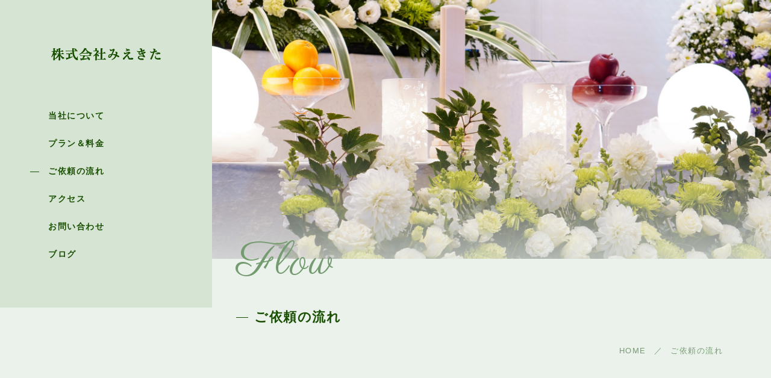

--- FILE ---
content_type: text/html; charset=UTF-8
request_url: https://mie-kita.com/flow/
body_size: 8362
content:
  <!DOCTYPE html>
<html lang="ja">
	<head prefix="og: http://ogp.me/ns# fb: http://ogp.me/ns/fb# article: http://ogp.me/ns/artcle#">
		<meta charset="UTF-8">
		<title>ご依頼の流れ | 桑名市の『株式会社みえきた』</title>
		<meta http-equiv="X-UA-Compatible" content="IE=edge">
		<meta name="format-detection" content="telephone=no,address=no,email=no">
		<meta name="viewport" content="width=device-width,initial-scale=1,user-scalable=no,viewport-fit=cover">

		<meta name="msapplication-TileColor" content="#eb727f">
		<meta name="theme-color" content="#ffffff">

		<link rel='dns-prefetch' href='//s.w.org' />
		<link rel="icon" type="image/x-icon" href="https://mie-kita.com/wp-content/themes/sg097/img/favicon.ico">
		<link rel="apple-touch-icon" sizes="180x180" href="https://mie-kita.com/wp-content/themes/sg097/img/apple-touch-icon-180x180.png">
		<link rel="dns-prefetch" href="//fonts.googleapis.com">
    <style>
      @charset "UTF-8";/* =============================================FOUNDATION============================================= */*,*::before,*::after {box-sizing: border-box;margin: 0;padding: 0;}::-moz-selection {background: #e7e7e7;}::selection {background: #e7e7e7;}article,aside,details,figcaption,figure,footer,header,main,menu,nav,section,summary {display: block;}audio,canvas,progress,video {display: inline-block;}h1,h2,h3,h4,h5,h6 {font: inherit;}a {color: currentColor;text-decoration: none;}a:active,a:hover {outline: 0;}small {font-size: 1.2rem;}ul,ol {list-style: none;}img,picture,video {max-width: 100%;height: auto;}img {border-style: none;vertical-align: middle;}table {border-spacing: 0;border-collapse: collapse;}input,button,select,textarea {border: none;border-radius: 0;background: transparent;font: inherit;-webkit-appearance: none;-moz-appearance: none;appearance: none;}textarea {overflow-y: auto;resize: vertical;}input[type='submit'],input[type='button'],button,select {cursor: pointer;}[hidden] {display: none;}[disabled] {cursor: not-allowed;}:focus:not(.focus-visible) {outline: 0;}address {font: inherit;}#js-container {visibility: hidden;}body.is-loaded #js-container {visibility: visible;}.p-loader {position: fixed;z-index: 10000;width: 100%;height: 100%;background: #9bbba7;}body.is-loaded .p-loader {-webkit-animation: load_complete 0.5s cubic-bezier(0.175, 0.885, 0.32, 1.275) forwards;animation: load_complete 0.5s cubic-bezier(0.175, 0.885, 0.32, 1.275) forwards;}.p-loader.is-loaded {display: none;}.p-loader-circle {position: absolute;top: 50%;left: 50%;-webkit-transform: translate3d(-50%, -50%, 0);transform: translate3d(-50%, -50%, 0);-webkit-transform-origin: top left;transform-origin: top left;}.p-loader-circle-parts {-webkit-transition: stroke-dashoffset 10s cubic-bezier(0.075, 0.82, 0.165, 1), opacity 0.5s cubic-bezier(0.075, 0.82, 0.165, 1), -webkit-transform 0.5s cubic-bezier(0.075, 0.82, 0.165, 1);transition: stroke-dashoffset 10s cubic-bezier(0.075, 0.82, 0.165, 1), opacity 0.5s cubic-bezier(0.075, 0.82, 0.165, 1), -webkit-transform 0.5s cubic-bezier(0.075, 0.82, 0.165, 1);transition: stroke-dashoffset 10s cubic-bezier(0.075, 0.82, 0.165, 1), transform 0.5s cubic-bezier(0.075, 0.82, 0.165, 1), opacity 0.5s cubic-bezier(0.075, 0.82, 0.165, 1);transition: stroke-dashoffset 10s cubic-bezier(0.075, 0.82, 0.165, 1), transform 0.5s cubic-bezier(0.075, 0.82, 0.165, 1), opacity 0.5s cubic-bezier(0.075, 0.82, 0.165, 1), -webkit-transform 0.5s cubic-bezier(0.075, 0.82, 0.165, 1);fill: transparent;stroke: #fff;stroke-width: 2px;stroke-dasharray: 500;stroke-dashoffset: 500;}.is-animated .p-loader-circle-parts {opacity: 0;-webkit-transform: translateY(5%);transform: translateY(5%);}.p-loader-circle-parts-bg {-webkit-transition: opacity 0.5s cubic-bezier(0.075, 0.82, 0.165, 1), -webkit-transform 0.5s cubic-bezier(0.075, 0.82, 0.165, 1);transition: opacity 0.5s cubic-bezier(0.075, 0.82, 0.165, 1), -webkit-transform 0.5s cubic-bezier(0.075, 0.82, 0.165, 1);transition: transform 0.5s cubic-bezier(0.075, 0.82, 0.165, 1), opacity 0.5s cubic-bezier(0.075, 0.82, 0.165, 1);transition: transform 0.5s cubic-bezier(0.075, 0.82, 0.165, 1), opacity 0.5s cubic-bezier(0.075, 0.82, 0.165, 1), -webkit-transform 0.5s cubic-bezier(0.075, 0.82, 0.165, 1);fill: transparent;stroke: #709c85;stroke-width: 2px;stroke-dasharray: 500;stroke-dashoffset: 0;}.is-animated .p-loader-circle-parts-bg {opacity: 0;-webkit-transform: translateY(5%);transform: translateY(5%);}.p-loader-txt {position: absolute;top: 50%;left: 50%;-webkit-transform: translate3d(-50%, -50%, 0);transform: translate3d(-50%, -50%, 0);-webkit-transform-origin: top left;transform-origin: top left;}.p-loader-txt:before {font-family: "游明朝", YuMincho, "Hiragino Mincho ProN W3", "ヒラギノ明朝 ProN W3", "Hiragino Mincho ProN", "HG明朝E", "ＭＳ Ｐ明朝", "ＭＳ 明朝", serif;font-size: 2rem;font-weight: 600;color: #fff;letter-spacing: .5rem;content: "complete";opacity: 0;-webkit-transition: opacity 0.5s cubic-bezier(0.075, 0.82, 0.165, 1), -webkit-transform 0.5s cubic-bezier(0.075, 0.82, 0.165, 1);transition: opacity 0.5s cubic-bezier(0.075, 0.82, 0.165, 1), -webkit-transform 0.5s cubic-bezier(0.075, 0.82, 0.165, 1);transition: transform 0.5s cubic-bezier(0.075, 0.82, 0.165, 1), opacity 0.5s cubic-bezier(0.075, 0.82, 0.165, 1);transition: transform 0.5s cubic-bezier(0.075, 0.82, 0.165, 1), opacity 0.5s cubic-bezier(0.075, 0.82, 0.165, 1), -webkit-transform 0.5s cubic-bezier(0.075, 0.82, 0.165, 1);-webkit-transform: translateY(-10%);transform: translateY(-10%);}.p-loader-txt.is-animated:before {opacity: 1;-webkit-transform: translateY(0);transform: translateY(0);}@-webkit-keyframes load_complete {0% {}100% {opacity: 0;}}@keyframes load_complete {0% {}100% {opacity: 0;}}    </style>
		<meta name='robots' content='max-image-preview:large' />

<!-- All in One SEO Pack 3.3.3 によって Michael Torbert の Semper Fi Web Design[160,184] -->
<meta name="description"  content="三重県桑名市の斎場『株式会社みえきた』のご依頼の流れページです。お問い合わせの事前準備からご遺体の安置所の確保、お通夜・告別式、骨あげ・還骨法要（還骨勤行）までの詳しい流れはこちらをご覧ください。" />

<meta name="keywords"  content="桑名市,みえきた,依頼,流れ" />

<script type="application/ld+json" class="aioseop-schema">{"@context":"https://schema.org","@graph":[{"@type":"Organization","@id":"https://mie-kita.com/#organization","url":"https://mie-kita.com/","name":"\u682a\u5f0f\u4f1a\u793e\u307f\u3048\u304d\u305f","sameAs":[]},{"@type":"WebSite","@id":"https://mie-kita.com/#website","url":"https://mie-kita.com/","name":"\u682a\u5f0f\u4f1a\u793e\u307f\u3048\u304d\u305f","publisher":{"@id":"https://mie-kita.com/#organization"},"potentialAction":{"@type":"SearchAction","target":"https://mie-kita.com/?s={search_term_string}","query-input":"required name=search_term_string"}},{"@type":"WebPage","@id":"https://mie-kita.com/flow/#webpage","url":"https://mie-kita.com/flow/","inLanguage":"ja","name":"\u3054\u4f9d\u983c\u306e\u6d41\u308c","isPartOf":{"@id":"https://mie-kita.com/#website"},"datePublished":"2019-12-16T08:27:39+09:00","dateModified":"2021-11-30T01:05:10+09:00","description":"\u4e09\u91cd\u770c\u6851\u540d\u5e02\u306e\u658e\u5834\u300e\u682a\u5f0f\u4f1a\u793e\u307f\u3048\u304d\u305f\u300f\u306e\u3054\u4f9d\u983c\u306e\u6d41\u308c\u30da\u30fc\u30b8\u3067\u3059\u3002\u304a\u554f\u3044\u5408\u308f\u305b\u306e\u4e8b\u524d\u6e96\u5099\u304b\u3089\u3054\u907a\u4f53\u306e\u5b89\u7f6e\u6240\u306e\u78ba\u4fdd\u3001\u304a\u901a\u591c\u30fb\u544a\u5225\u5f0f\u3001\u9aa8\u3042\u3052\u30fb\u9084\u9aa8\u6cd5\u8981\uff08\u9084\u9aa8\u52e4\u884c\uff09\u307e\u3067\u306e\u8a73\u3057\u3044\u6d41\u308c\u306f\u3053\u3061\u3089\u3092\u3054\u89a7\u304f\u3060\u3055\u3044\u3002"}]}</script>
<link rel="canonical" href="https://mie-kita.com/flow/" />
<!-- All in One SEO Pack -->
<link rel='dns-prefetch' href='//static.addtoany.com' />
<link rel='dns-prefetch' href='//s.w.org' />
<script id='addtoany-core-js-before'>
window.a2a_config=window.a2a_config||{};a2a_config.callbacks=[];a2a_config.overlays=[];a2a_config.templates={};a2a_localize = {
	Share: "共有",
	Save: "ブックマーク",
	Subscribe: "購読",
	Email: "メール",
	Bookmark: "ブックマーク",
	ShowAll: "すべて表示する",
	ShowLess: "小さく表示する",
	FindServices: "サービスを探す",
	FindAnyServiceToAddTo: "追加するサービスを今すぐ探す",
	PoweredBy: "Powered by",
	ShareViaEmail: "メールでシェアする",
	SubscribeViaEmail: "メールで購読する",
	BookmarkInYourBrowser: "ブラウザにブックマーク",
	BookmarkInstructions: "このページをブックマークするには、 Ctrl+D または \u2318+D を押下。",
	AddToYourFavorites: "お気に入りに追加",
	SendFromWebOrProgram: "任意のメールアドレスまたはメールプログラムから送信",
	EmailProgram: "メールプログラム",
	More: "詳細&#8230;",
	ThanksForSharing: "共有ありがとうございます !",
	ThanksForFollowing: "フォローありがとうございます !"
};
</script>
<script async src='https://static.addtoany.com/menu/page.js' id='addtoany-core-js'></script>
<script src='https://mie-kita.com/wp-content/themes/sg097/js/jquery-3.4.1.min.js?ver=3.4.1' id='jquery-js'></script>
<script async src='https://mie-kita.com/wp-content/plugins/add-to-any/addtoany.min.js?ver=1.1' id='addtoany-jquery-js'></script>
<link rel="https://api.w.org/" href="https://mie-kita.com/wp-json/" /><link rel="alternate" type="application/json" href="https://mie-kita.com/wp-json/wp/v2/pages/1657" /><link rel="alternate" type="application/json+oembed" href="https://mie-kita.com/wp-json/oembed/1.0/embed?url=https%3A%2F%2Fmie-kita.com%2Fflow%2F" />
<link rel="alternate" type="text/xml+oembed" href="https://mie-kita.com/wp-json/oembed/1.0/embed?url=https%3A%2F%2Fmie-kita.com%2Fflow%2F&#038;format=xml" />
	</head>

	<body data-menu="">
    <div id="js-loader" class="p-loader">
      <svg class="p-loader-circle js-loader-circle" xmlns="http://www.w3.org/2000/svg" width="90" height="90" viewBox="0 0 90 90">
        <rect class="p-loader-circle-parts-bg" y="5" x="5" width="80" height="80" rx="50" ry="50"></rect>
        <rect class="p-loader-circle-parts js-loader-circle-parts" y="5" x="5" width="80" height="80" rx="50" ry="50"></rect>
      </svg>
      <p class="js-loader-txt p-loader-txt"></p>
    </div> 

		<div id="js-container">
			<header id="js-header" class="p-global-header l-header">  
        <div class="p-global-header-container js-top-header">
          <div class="p-global-header-inner">
                          <h1 class="p-global-header-logo">
                <a href="https://mie-kita.com/"><img src="https://mie-kita.com/wp-content/themes/sg097/img/space.gif" data-layzr="https://mie-kita.com/wp-content/uploads/2021/11/logo-2.png" alt="株式会社みえきた" class="p-global-header-logo-item"></a>
              </h1>
                            <nav class="p-global-header-nav">
                <ul class="p-global-header-nav-list">
                                  <li class="p-gnav-item"><a href="https://mie-kita.com/about/"  class="p-gnav-item-link">当社について</a></li>
                                  <li class="p-gnav-item"><a href="https://mie-kita.com/plan/"  class="p-gnav-item-link">プラン＆料金</a></li>
                                  <li class="p-gnav-item is-current"><a href="https://mie-kita.com/flow/"  class="p-gnav-item-link">ご依頼の流れ</a></li>
                                  <li class="p-gnav-item"><a href="https://mie-kita.com/about/#access"  class="p-gnav-item-link">アクセス</a></li>
                                  <li class="p-gnav-item"><a href="" target="_blank" rel="noopener nofollow" class="p-gnav-item-link">お問い合わせ</a></li>
                                  <li class="p-gnav-item"><a href="" target="_blank" rel="noopener nofollow" class="p-gnav-item-link">ブログ</a></li>
                                </ul>
                <div class="p-global-header-sp-block">
                                    <div class="p-global-header-tel">
                    <a class="p-global-header-tel-container" href="tel:0594-84-6463"><i class="fas fa-phone"></i></a>
                  </div>
                                    <button class="p-burger-icon js-menu-toggle" type="button">
                    <span class="p-burger-icon-line"></span>
                    <span class="p-burger-icon-line"></span>
                    <span class="p-burger-icon-line"></span>
                  </button>
                </div>
              </nav>
                          </div>
          </div>
			</header><!-- /.l-header -->  <main class="l-main">
    <article>
        <header class="c-subpage-header">
      <h1 class="c-subpage-mv">
        <div class="c-subpage-mv-img c-photo-container js-subpage-header">
          <span class="pc c-subpage-mv-bg c-photo-bg" src="https://mie-kita.com/wp-content/uploads/2021/11/flow_kv-1.jpg" data-layzr="https://mie-kita.com/wp-content/uploads/2021/11/flow_kv-1.jpg" data-layzr-bg="data-layzr-bg" width="1920" height="935"></span>
          <span class="sp c-subpage-mv-bg c-photo-bg" src="https://mie-kita.com/wp-content/uploads/2021/11/flow_kv_sp-2.jpg" data-layzr="https://mie-kita.com/wp-content/uploads/2021/11/flow_kv_sp-2.jpg" data-layzr-bg="data-layzr-bg" width="576" height="380"></span>
        </div>
        <div class="js-subpage-ttl">
                      <span class="c-subpage-mv-txt-sub">Flow</span>
                      <span class="c-subpage-mv-txt">
            ご依頼の流れ          </span>
        </div>
      </h1>
      <nav class="c-breadlist js-breadlist"><ol class="c-breadlist-container" itemscope itemtype="http://schema.org/BreadcrumbList"><li class="c-breadlist-item" itemprop="itemListElement" itemscope itemtype="http://schema.org/ListItem"><a class="c-breadlist-link" itemprop="item" href='https://mie-kita.com/'><span itemprop="name">HOME</span></a><meta itemprop="position" content="1" /></li><li class="c-breadlist-item" itemprop="itemListElement" itemscope itemtype="http://schema.org/ListItem">ご依頼の流れ<meta itemprop="position" content="2" /></li></ol></nav>  </header><!-- /.c-subpage-header -->              <section class="p-flow-section01 c-subpage-section">
          <h2 class="p-flow-section01-ttl c-ttl" id="section0">
            <span class="c-ttl-container">
              <span class="p-flow-section01-ttl-container c-ttl-main">Step01</span>
            </span>
          </h2>
          <div class="p-flow-section01-container">	
            <div id="service01" class="p-flow-section01-block">
              <figure class="p-flow-section01-img c-photo-container">
                <img class="is-display-none" src="https://mie-kita.com/wp-content/themes/sg097/img/space.gif" data-layzr="https://mie-kita.com/wp-content/uploads/2021/11/flow_01-2.jpg" alt="お問い合わせ事前準備">
                <span class="p-flow-section01-bg c-photo-bg" src="https://mie-kita.com/wp-content/uploads/2021/11/flow_01-2.jpg" data-layzr="https://mie-kita.com/wp-content/uploads/2021/11/flow_01-2.jpg" data-layzr-bg="data-layzr-bg" width="1920" height="1032"></span>
              </figure>
              <div class="p-flow-section01-txt">
                <div class="p-flow-section01-txt-container">
                  <h3 class="p-flow-section01-sub-ttl">お問い合わせ事前準備</h3>
                                    <p class="p-flow-section01-desc c-txt-p">当社にご相談いただく前に、必ず医師による死亡診断書を作成しましょう。ご自宅でご親族がお亡くなりになった場合、医師の死亡診断が必要になります。病院でご親族がお亡くなりになった場合、退院手続きの際に死亡診断書を受け取るケースが多いようです。<br />
<br />
死亡診断書を受け取りましたら、市役所や区役所などに提出します。そのほか、生命保険株式会社への手続きも必要です。あらかじめ必要な枚数をコピーしておくといいでしょう。</p>
                                  </div>
              </div>
            </div>
          </div><!-- /.p-flow-section01-container -->
        </section><!-- /.p-flow-section01 -->
                <section class="p-flow-section01 c-subpage-section">
          <h2 class="p-flow-section01-ttl c-ttl" id="section1">
            <span class="c-ttl-container">
              <span class="p-flow-section01-ttl-container c-ttl-main">Step02</span>
            </span>
          </h2>
          <div class="p-flow-section01-container">	
            <div id="service01" class="p-flow-section01-block">
              <figure class="p-flow-section01-img c-photo-container">
                <img class="is-display-none" src="https://mie-kita.com/wp-content/themes/sg097/img/space.gif" data-layzr="https://mie-kita.com/wp-content/uploads/2021/11/flow_02-2.jpg" alt="ご相談・お問い合わせ">
                <span class="p-flow-section01-bg c-photo-bg" src="https://mie-kita.com/wp-content/uploads/2021/11/flow_02-2.jpg" data-layzr="https://mie-kita.com/wp-content/uploads/2021/11/flow_02-2.jpg" data-layzr-bg="data-layzr-bg" width="1920" height="1032"></span>
              </figure>
              <div class="p-flow-section01-txt">
                <div class="p-flow-section01-txt-container">
                  <h3 class="p-flow-section01-sub-ttl">ご相談・お問い合わせ</h3>
                                    <p class="p-flow-section01-desc c-txt-p">診断書を受け取られましたら、お電話にてご連絡くださいませ。<br />
<br />
単に「規模が大きい葬儀会社だから」「自宅から近いから」という理由ではなく、故人様とご家族全員が納得のいく葬儀会社を選ぶといいでしょう。当社では、お客様の想いに寄り添いながら、丁寧な対応を心がけておりますので、安心してご相談ください。</p>
                                  </div>
              </div>
            </div>
          </div><!-- /.p-flow-section01-container -->
        </section><!-- /.p-flow-section01 -->
                <section class="p-flow-section01 c-subpage-section">
          <h2 class="p-flow-section01-ttl c-ttl" id="section2">
            <span class="c-ttl-container">
              <span class="p-flow-section01-ttl-container c-ttl-main">Step03</span>
            </span>
          </h2>
          <div class="p-flow-section01-container">	
            <div id="service01" class="p-flow-section01-block">
              <figure class="p-flow-section01-img c-photo-container">
                <img class="is-display-none" src="https://mie-kita.com/wp-content/themes/sg097/img/space.gif" data-layzr="https://mie-kita.com/wp-content/uploads/2021/11/flow_03-1.jpg" alt="ご遺体の安置所の確保">
                <span class="p-flow-section01-bg c-photo-bg" src="https://mie-kita.com/wp-content/uploads/2021/11/flow_03-1.jpg" data-layzr="https://mie-kita.com/wp-content/uploads/2021/11/flow_03-1.jpg" data-layzr-bg="data-layzr-bg" width="1920" height="1032"></span>
              </figure>
              <div class="p-flow-section01-txt">
                <div class="p-flow-section01-txt-container">
                  <h3 class="p-flow-section01-sub-ttl">ご遺体の安置所の確保</h3>
                                    <p class="p-flow-section01-desc c-txt-p">最近では、ご遺体を病院から直接、葬儀場へ搬送する場合がほとんどです。ご遺体の安置場所が決まり次第、火葬許可の申請を進めましょう。火葬許可証の申請は、当社が代行いたしますので、ご安心ください。その際、喪主様の認め印が必要になります。</p>
                                  </div>
              </div>
            </div>
          </div><!-- /.p-flow-section01-container -->
        </section><!-- /.p-flow-section01 -->
                <section class="p-flow-section01 c-subpage-section">
          <h2 class="p-flow-section01-ttl c-ttl" id="section3">
            <span class="c-ttl-container">
              <span class="p-flow-section01-ttl-container c-ttl-main">Step04</span>
            </span>
          </h2>
          <div class="p-flow-section01-container">	
            <div id="service01" class="p-flow-section01-block">
              <figure class="p-flow-section01-img c-photo-container">
                <img class="is-display-none" src="https://mie-kita.com/wp-content/themes/sg097/img/space.gif" data-layzr="https://mie-kita.com/wp-content/uploads/2021/11/flow_04-2.jpg" alt="打ち合わせ">
                <span class="p-flow-section01-bg c-photo-bg" src="https://mie-kita.com/wp-content/uploads/2021/11/flow_04-2.jpg" data-layzr="https://mie-kita.com/wp-content/uploads/2021/11/flow_04-2.jpg" data-layzr-bg="data-layzr-bg" width="1920" height="1032"></span>
              </figure>
              <div class="p-flow-section01-txt">
                <div class="p-flow-section01-txt-container">
                  <h3 class="p-flow-section01-sub-ttl">打ち合わせ</h3>
                                    <p class="p-flow-section01-desc c-txt-p">お葬式の日時や場所、形式、プランについて、じっくり話し合いましょう。大切な方を亡くされたばかりで、お疲れかと思います。そのため、打ち合わせは一人ではなく、ご家族の皆様も一緒にご参加いただくのがおすすめです。皆様がご納得したうえで、ご葬儀のプランを決定いたします。</p>
                                  </div>
              </div>
            </div>
          </div><!-- /.p-flow-section01-container -->
        </section><!-- /.p-flow-section01 -->
                <section class="p-flow-section01 c-subpage-section">
          <h2 class="p-flow-section01-ttl c-ttl" id="section4">
            <span class="c-ttl-container">
              <span class="p-flow-section01-ttl-container c-ttl-main">Step05</span>
            </span>
          </h2>
          <div class="p-flow-section01-container">	
            <div id="service01" class="p-flow-section01-block">
              <figure class="p-flow-section01-img c-photo-container">
                <img class="is-display-none" src="https://mie-kita.com/wp-content/themes/sg097/img/space.gif" data-layzr="https://mie-kita.com/wp-content/uploads/2021/11/flow_05-2.jpg" alt="ご納棺">
                <span class="p-flow-section01-bg c-photo-bg" src="https://mie-kita.com/wp-content/uploads/2021/11/flow_05-2.jpg" data-layzr="https://mie-kita.com/wp-content/uploads/2021/11/flow_05-2.jpg" data-layzr-bg="data-layzr-bg" width="1920" height="1032"></span>
              </figure>
              <div class="p-flow-section01-txt">
                <div class="p-flow-section01-txt-container">
                  <h3 class="p-flow-section01-sub-ttl">ご納棺</h3>
                                    <p class="p-flow-section01-desc c-txt-p">ご納棺は、大切な方をお納めする大切な儀式です。ご遺体を浄めたあと、ドライアイスをお入れします。枕飾りのあと、お寺に連絡をして枕経をあげていただきます。</p>
                                  </div>
              </div>
            </div>
          </div><!-- /.p-flow-section01-container -->
        </section><!-- /.p-flow-section01 -->
                <section class="p-flow-section01 c-subpage-section">
          <h2 class="p-flow-section01-ttl c-ttl" id="section5">
            <span class="c-ttl-container">
              <span class="p-flow-section01-ttl-container c-ttl-main">Step06</span>
            </span>
          </h2>
          <div class="p-flow-section01-container">	
            <div id="service01" class="p-flow-section01-block">
              <figure class="p-flow-section01-img c-photo-container">
                <img class="is-display-none" src="https://mie-kita.com/wp-content/themes/sg097/img/space.gif" data-layzr="https://mie-kita.com/wp-content/uploads/2021/11/flow_06-2.jpg" alt="お通夜・告別式">
                <span class="p-flow-section01-bg c-photo-bg" src="https://mie-kita.com/wp-content/uploads/2021/11/flow_06-2.jpg" data-layzr="https://mie-kita.com/wp-content/uploads/2021/11/flow_06-2.jpg" data-layzr-bg="data-layzr-bg" width="1920" height="1032"></span>
              </figure>
              <div class="p-flow-section01-txt">
                <div class="p-flow-section01-txt-container">
                  <h3 class="p-flow-section01-sub-ttl">お通夜・告別式</h3>
                                    <p class="p-flow-section01-desc c-txt-p">お通夜は故人様との別れを惜しみながら、一緒に過ごす最後の時間です。このお通夜では、ご親族が交代で一晩中、お線香の火を絶やさないようにする「寝ずの番」を行います。「寝ずの番」は、夜通し故人様に寄り添う大切な時間です。最近では便利なグッズも増えております。そのため、無理に一晩中見守る必要はありませんので、ご安心ください。<br />
<br />
告別式は位牌や遺影、遺骨の箱、棺の順番で葬列を組み、棺を霊柩車に納め、火葬場へ向かいます。</p>
                                  </div>
              </div>
            </div>
          </div><!-- /.p-flow-section01-container -->
        </section><!-- /.p-flow-section01 -->
                <section class="p-flow-section01 c-subpage-section">
          <h2 class="p-flow-section01-ttl c-ttl" id="section6">
            <span class="c-ttl-container">
              <span class="p-flow-section01-ttl-container c-ttl-main">Step07</span>
            </span>
          </h2>
          <div class="p-flow-section01-container">	
            <div id="service01" class="p-flow-section01-block">
              <figure class="p-flow-section01-img c-photo-container">
                <img class="is-display-none" src="https://mie-kita.com/wp-content/themes/sg097/img/space.gif" data-layzr="https://mie-kita.com/wp-content/uploads/2021/11/flow_07-2.jpg" alt="骨あげ・還骨法要（還骨勤行）">
                <span class="p-flow-section01-bg c-photo-bg" src="https://mie-kita.com/wp-content/uploads/2021/11/flow_07-2.jpg" data-layzr="https://mie-kita.com/wp-content/uploads/2021/11/flow_07-2.jpg" data-layzr-bg="data-layzr-bg" width="1920" height="1032"></span>
              </figure>
              <div class="p-flow-section01-txt">
                <div class="p-flow-section01-txt-container">
                  <h3 class="p-flow-section01-sub-ttl">骨あげ・還骨法要（還骨勤行）</h3>
                                    <p class="p-flow-section01-desc c-txt-p">火葬後、係員の指示に従って骨箱にお骨を収容します。そのあと、僧侶やご親族など、ご葬儀でお世話になった方々に感謝し、ねぎらうための会食を実施。僧侶や世話役の方たちに上座に着いていただき、喪主様やご遺族は末席に着いて会食を行いましょう。この精進落としをもって、ご葬儀当日の儀式は終了となります。</p>
                                  </div>
              </div>
            </div>
          </div><!-- /.p-flow-section01-container -->
        </section><!-- /.p-flow-section01 -->
        
    </article><!-- /.l-subpage -->
  </main><!-- /.l-main -->
  			<footer class="l-footer">
			        <div class="p-global-footer-cta">
          <h3 class="p-global-footer-cta-ttl">
            <span class="p-global-footer-cta-ttl-main">Contact</span>
            <span class="p-global-footer-cta-ttl-sub">お問い合わせ</span>
          </h3>
            <div class="p-global-footer-cta-container">
              <ul class="p-global-footer-cta-list">
								
                <li class="p-global-footer-cta-item p-global-footer-cta-tel">
                                    
                  <span class="p-global-footer-cta-link js-match-footer-cta">
                    <h4 class="p-global-footer-cta-item-ttl">お電話での受付</h4>
                    <p class="p-global-footer-cta-num"><span class="p-global-footer-cta-item-sub-ttl is-tel">0594-84-6463</span><span class="p-global-footer-cta-item-desc">24時間受付中（年中無休）</span></p>
                  </span>
                  
                                  </li>
								                <li class="p-global-footer-cta-item">
                  <a href="" target="_blank" rel="noopener nofollow" class="p-global-footer-cta-link js-match-footer-cta">
                    <h4 class="p-global-footer-cta-item-ttl">メールでの受付</h4>
                    <p class="p-global-footer-cta-mail"><span class="p-global-footer-cta-item-sub-ttl">Contact Form<svg class="c-btn-arrow p-global-footer-cta-arrow-svg" xmlns="http://www.w3.org/2000/svg" width="131px" height="28px" viewBox="0 0 131 28">
					    	    <path class="c-btn-arrow-parts p-global-footer-cta-arrow" fill-rule="evenodd" d="M130.795,25.540 L108.375,0.537 L107.934,2.580 L128.796,26.006 L0.795,26.006 L0.795,28.007 L130.795,28.007 L130.795,25.540 Z"/>
										</svg></span><span class="p-global-footer-cta-item-desc">24時間受付中</span></p>
                  </a>
                </li>
							              </ul>
            </div>
        </div>
								<div class="p-global-footer-container c-section">
					<div class="p-global-footer-information">
											<p class="p-global-footer-logo">
              <a href="https://mie-kita.com/"><img src="https://mie-kita.com/wp-content/themes/sg097/img/space.gif" data-layzr="https://mie-kita.com/wp-content/uploads/2021/11/logo-2.png" alt="株式会社みえきた" class="p-global-footer-logo-item"></a>
						</p>
												<div class="p-global-footer-information-bottom">
																				<small class="p-global-footer-copy">© 2021 株式会社みえきた</small>
													</div>
					</div>

					<nav class="p-fnav">
						            <div class="p-fnav-txt">
																					<ul class="p-fnav-container">
															<li class="p-fnav-item"><a href="https://mie-kita.com/about/"  class="p-fnav-link">当社について</a></li>
																													<li class="p-fnav-item"><a href="https://mie-kita.com/plan/"  class="p-fnav-link">プラン＆料金</a></li>
																													<li class="p-fnav-item"><a href="https://mie-kita.com/flow/"  class="p-fnav-link">ご依頼の流れ</a></li>
																													<li class="p-fnav-item"><a href="https://mie-kita.com/about/#access"  class="p-fnav-link">アクセス</a></li>
							              </ul>
																												<ul class="p-fnav-container">
															<li class="p-fnav-item"><a href="" target="_blank" rel="noopener nofollow" class="p-fnav-link">お問い合わせ</a></li>
																													<li class="p-fnav-item"><a href="" target="_blank" rel="noopener nofollow" class="p-fnav-link">ブログ</a></li>
							              </ul>
														            </div>
													            <div class="p-global-footer-bnr">
                <ul class="p-global-footer-bnr-container">
									                  <li class="p-global-footer-bnr-item">
				  				  <a href="https://www.eranda.jp/column/58299" target="_blank"><img src="https://mie-kita.com/wp-content/themes/sg097/img/space.gif" data-layzr="https://mie-kita.com/wp-content/uploads/2024/10/b9f421e145ce4679f1ed595aeee002e3.png" alt=""></a>
				  				  </li>
																	</ul>
            </div>
											</nav><!-- /.p-fnav -->
				</div><!-- /.p-global-footer-container -->
        				<div class="p-global-footer-bg c-photo-container">
          <img alt="" class="is-display-none" src="https://mie-kita.com/wp-content/themes/sg097/img/space.gif" data-layzr="https://mie-kita.com/wp-content/uploads/2021/11/footer_bg-4.jpg">
          <span class="p-global-footer-bg c-photo-bg" src="https://mie-kita.com/wp-content/uploads/2021/11/footer_bg-4.jpg" data-layzr="https://mie-kita.com/wp-content/uploads/2021/11/footer_bg-4.jpg" data-layzr-bg="data-layzr-bg" width="1920" height="588"></span>
        </div>
        
			</footer><!-- /.l-footer -->

			<div class="js-pagetop c-pagetop">
				<button id="js-pagetop-btn" class="c-pagetop-btn" type="button"><i class="fas fa-chevron-up"></i></button>
			</div>
						<aside id="js-sp-menu" class="p-sp-menu">
				<nav class="p-sp-menu-container">
					<div class="p-sp-menu-inner">
						<ul class="p-sp-menu-items">
							<li class="p-sp-menu-item tab"><a href="https://mie-kita.com/" class="p-sp-menu-item-link">HOME</a></li>
													<li class="p-sp-menu-item"><a href="https://mie-kita.com/about/"  class="p-sp-menu-item-link">当社について</a></li>
													<li class="p-sp-menu-item"><a href="https://mie-kita.com/plan/"  class="p-sp-menu-item-link">プラン＆料金</a></li>
													<li class="p-sp-menu-item"><a href="https://mie-kita.com/flow/"  class="p-sp-menu-item-link">ご依頼の流れ</a></li>
													<li class="p-sp-menu-item"><a href="https://mie-kita.com/about/#access"  class="p-sp-menu-item-link">アクセス</a></li>
													<li class="p-sp-menu-item"><a href="" target="_blank" rel="noopener nofollow" class="p-sp-menu-item-link">お問い合わせ</a></li>
													<li class="p-sp-menu-item"><a href="" target="_blank" rel="noopener nofollow" class="p-sp-menu-item-link">ブログ</a></li>
							              </ul>
					</div>
					<button class="p-burger-onmenu-icon js-menu-toggle" type="button">
						<span class="p-burger-onmenu-icon-line"></span>
						<span class="p-burger-onmenu-icon-line"></span>
						<span class="p-burger-onmenu-icon-line"></span>
					</button>
				</nav><!-- /.sp-menu__container -->
			</aside><!-- /.sp-menu -->
					</div><!-- /.js-container -->

  <link rel="stylesheet" href="//use.fontawesome.com/releases/v5.6.1/css/all.css">
	<script src="https://cdnjs.cloudflare.com/ajax/libs/layzr.js/2.2.2/layzr.min.js"></script>
	<script src="https://www.promisejs.org/polyfills/promise-6.1.0.min.js"></script>
	<script src="https://mie-kita.com/wp-content/themes/sg097/js/lib.min.js"></script>
	<script src="https://ajax.googleapis.com/ajax/libs/webfont/1.6.26/webfont.js"></script>
	<script src="https://mie-kita.com/wp-content/themes/sg097/js/main.js"></script>
  <link rel="stylesheet" href="https://mie-kita.com/wp-content/themes/sg097/css/layout.css">
		<link rel='stylesheet'   href='https://mie-kita.com/wp-includes/css/dist/block-library/style.min.css?ver=5.8.12' media='all'>
<link rel='stylesheet'   href='https://mie-kita.com/wp-includes/css/dist/block-library/theme.min.css?ver=5.8.12' media='all'>
<link rel='stylesheet'   href='https://mie-kita.com/wp-content/plugins/add-to-any/addtoany.min.css?ver=1.15' media='all'>
<script src='https://mie-kita.com/wp-includes/js/wp-embed.min.js?ver=5.8.12' id='wp-embed-js'></script>
	

  </body>
</html>


--- FILE ---
content_type: text/css
request_url: https://mie-kita.com/wp-content/themes/sg097/css/layout.css
body_size: 22928
content:
@charset "UTF-8";


/* color */
/* $black: #194f00; */
/* $white: #fff; */
/* $red: #b92929; */
/* $palegray: #ebf2ec; */
/* $lightgray: #d6e4d4; */
/* $gray: #9bbba7; */
/* $darkgray: #759c70; */
/* $deepgray: #709c85; */
/* =============================================
  FOUNDATION
============================================= */
@import url("https://fonts.googleapis.com/css?family=Parisienne&display=swap");
@import url("https://fonts.googleapis.com/css?family=Quicksand&display=swap");
*,
*::before,
*::after {
  box-sizing: border-box;
  margin: 0;
  padding: 0;
}

::-moz-selection {
  background: #e7e7e7;
}

::selection {
  background: #e7e7e7;
}

article,
aside,
details,
figcaption,
figure,
footer,
header,
main,
menu,
nav,
section,
summary {
  display: block;
}

audio,
canvas,
progress,
video {
  display: inline-block;
}

h1,
h2,
h3,
h4,
h5,
h6 {
  font: inherit;
}

a {
  color: currentColor;
  text-decoration: none;
}

a:active,
a:hover {
  outline: 0;
}

small {
  font-size: 1.2rem;
}

ul,
ol {
  list-style: none;
}

img,
picture,
video {
  max-width: 100%;
  height: auto;
}

img {
  border-style: none;
  vertical-align: middle;
}

table {
  border-spacing: 0;
  border-collapse: collapse;
}

input,
button,
select,
textarea {
  border: none;
  border-radius: 0;
  background: transparent;
  font: inherit;
  -webkit-appearance: none;
  -moz-appearance: none;
  appearance: none;
}

textarea {
  overflow-y: auto;
  resize: vertical;
}

input[type='submit'],
input[type='button'],
button,
select {
  cursor: pointer;
}

[hidden] {
  display: none;
}

[disabled] {
  cursor: not-allowed;
}

:focus:not(.focus-visible) {
  outline: 0;
}

address {
  font: inherit;
}

html {
  width: 100%;
  height: 100%;
  font-size: 62.5%;
  line-height: 1.15;
  -ms-overflow-style: scrollbar;
  -webkit-tap-highlight-color: transparent;
  -webkit-text-size-adjust: 100%;
  -moz-text-size-adjust: 100%;
  -ms-text-size-adjust: 100%;
  text-size-adjust: 100%;
}

body {
  overflow-x: hidden;
  overflow-y: scroll;
  width: 100%;
  height: 100%;
  background: #ebf2ec;
  font: normal normal 400 1.5rem/2 "游ゴシック体", YuGothic, "游ゴシック", "Yu Gothic",'Noto Sans JP', "メイリオ", sans-serif;
  color: #194f00;
  text-align: left;
  text-justify: inter-ideograph;
  letter-spacing: .1em;
  word-wrap: break-word;
  -ms-content-zooming: none;
  -webkit-font-smoothing: antialiased;
  -webkit-overflow-scrolling: touch;
  -webkit-writing-mode: horizontal-tb;
  -ms-writing-mode: lr-tb;
  writing-mode: horizontal-tb;
}

@media screen and (max-width: 767px) {
  body {
    font-size: 1.4rem;
  }
}

input, textarea, select {
  background: #fff;
}

/* =============================================
  LIBRARY
============================================= */
/**
 * Swiper 5.2.1
 * Most modern mobile touch slider and framework with hardware accelerated transitions
 * http://swiperjs.com
 *
 * Copyright 2014-2019 Vladimir Kharlampidi
 *
 * Released under the MIT License
 *
 * Released on: November 16, 2019
 */
@font-face {
  font-family: 'swiper-icons';
  font-weight: 400;
  font-style: normal;
  src: url("data:application/font-woff;charset=utf-8;base64, [base64]//wADZ2x5ZgAAAywAAADMAAAD2MHtryVoZWFkAAABbAAAADAAAAA2E2+eoWhoZWEAAAGcAAAAHwAAACQC9gDzaG10eAAAAigAAAAZAAAArgJkABFsb2NhAAAC0AAAAFoAAABaFQAUGG1heHAAAAG8AAAAHwAAACAAcABAbmFtZQAAA/gAAAE5AAACXvFdBwlwb3N0AAAFNAAAAGIAAACE5s74hXjaY2BkYGAAYpf5Hu/j+W2+MnAzMYDAzaX6QjD6/4//Bxj5GA8AuRwMYGkAPywL13jaY2BkYGA88P8Agx4j+/8fQDYfA1AEBWgDAIB2BOoAeNpjYGRgYNBh4GdgYgABEMnIABJzYNADCQAACWgAsQB42mNgYfzCOIGBlYGB0YcxjYGBwR1Kf2WQZGhhYGBiYGVmgAFGBiQQkOaawtDAoMBQxXjg/wEGPcYDDA4wNUA2CCgwsAAAO4EL6gAAeNpj2M0gyAACqxgGNWBkZ2D4/wMA+xkDdgAAAHjaY2BgYGaAYBkGRgYQiAHyGMF8FgYHIM3DwMHABGQrMOgyWDLEM1T9/w8UBfEMgLzE////P/5//f/V/xv+r4eaAAeMbAxwIUYmIMHEgKYAYjUcsDAwsLKxc3BycfPw8jEQA/[base64]/uznmfPFBNODM2K7MTQ45YEAZqGP81AmGGcF3iPqOop0r1SPTaTbVkfUe4HXj97wYE+yNwWYxwWu4v1ugWHgo3S1XdZEVqWM7ET0cfnLGxWfkgR42o2PvWrDMBSFj/IHLaF0zKjRgdiVMwScNRAoWUoH78Y2icB/yIY09An6AH2Bdu/UB+yxopYshQiEvnvu0dURgDt8QeC8PDw7Fpji3fEA4z/PEJ6YOB5hKh4dj3EvXhxPqH/SKUY3rJ7srZ4FZnh1PMAtPhwP6fl2PMJMPDgeQ4rY8YT6Gzao0eAEA409DuggmTnFnOcSCiEiLMgxCiTI6Cq5DZUd3Qmp10vO0LaLTd2cjN4fOumlc7lUYbSQcZFkutRG7g6JKZKy0RmdLY680CDnEJ+UMkpFFe1RN7nxdVpXrC4aTtnaurOnYercZg2YVmLN/d/gczfEimrE/fs/bOuq29Zmn8tloORaXgZgGa78yO9/cnXm2BpaGvq25Dv9S4E9+5SIc9PqupJKhYFSSl47+Qcr1mYNAAAAeNptw0cKwkAAAMDZJA8Q7OUJvkLsPfZ6zFVERPy8qHh2YER+3i/BP83vIBLLySsoKimrqKqpa2hp6+jq6RsYGhmbmJqZSy0sraxtbO3sHRydnEMU4uR6yx7JJXveP7WrDycAAAAAAAH//wACeNpjYGRgYOABYhkgZgJCZgZNBkYGLQZtIJsFLMYAAAw3ALgAeNolizEKgDAQBCchRbC2sFER0YD6qVQiBCv/H9ezGI6Z5XBAw8CBK/m5iQQVauVbXLnOrMZv2oLdKFa8Pjuru2hJzGabmOSLzNMzvutpB3N42mNgZGBg4GKQYzBhYMxJLMlj4GBgAYow/P/PAJJhLM6sSoWKfWCAAwDAjgbRAAB42mNgYGBkAIIbCZo5IPrmUn0hGA0AO8EFTQAA") format("woff");
}

:root {
  --swiper-theme-color: #007aff;
}

.swiper-container {
  position: relative;
  /* Fix of Webkit flickering */
  z-index: 1;
  overflow: hidden;
  margin-right: auto;
  margin-left: auto;
  padding: 0;
  list-style: none;
}

.swiper-container-vertical > .swiper-wrapper {
          flex-direction: column;
  -webkit-box-orient: vertical;
  -webkit-box-direction: normal;
}

.swiper-wrapper {
  position: relative;
  z-index: 1;
  display: -webkit-box;
  display: flex;
  box-sizing: content-box;
  width: 100%;
  height: 100%;
  -webkit-transition-property: -webkit-transform;
  transition-property: -webkit-transform;
  transition-property: transform;
  transition-property: transform, -webkit-transform;
}

@media screen and (min-width: 1200px) {
  .is-have-one .swiper-wrapper, .is-have-two .swiper-wrapper{
    -webkit-box-pack: center;
    -ms-flex-pack: center;
    justify-content: center;
    transform: none !important;
    transition-duration: unset !important;
  }
}

.swiper-container-android .swiper-slide,
.swiper-wrapper {
  -webkit-transform: translate3d(0px, 0, 0);
          transform: translate3d(0px, 0, 0);
}

.swiper-container-multirow > .swiper-wrapper {
  flex-wrap: wrap;
}

.swiper-container-multirow-column > .swiper-wrapper {
          flex-direction: column;
  flex-wrap: wrap;
  -webkit-box-orient: vertical;
  -webkit-box-direction: normal;
}

.swiper-container-free-mode > .swiper-wrapper {
  margin: 0 auto;
  -webkit-transition-timing-function: ease-out;
          transition-timing-function: ease-out;
}

.swiper-slide {
  position: relative;
  width: 100%;
  height: 100%;
  -webkit-transition-property: -webkit-transform;
  transition-property: -webkit-transform;
  transition-property: transform;
  transition-property: transform, -webkit-transform;
  flex-shrink: 0;
}

@media screen and (min-width: 1200px) {
  .is-have-one .swiper-slide{
    width: 50%;
  }
}

@media screen and (min-width: 1200px) {
  .is-have-two .swiper-slide{
    width: 33%;
  }
}


.swiper-slide-invisible-blank {
  visibility: hidden;
}

/* Auto Height */
.swiper-container-autoheight,
.swiper-container-autoheight .swiper-slide {
  height: auto;
}

.swiper-container-autoheight .swiper-wrapper {
  -webkit-transition-property: height, -webkit-transform;
  transition-property: height, -webkit-transform;
  transition-property: transform, height;
  transition-property: transform, height, -webkit-transform;
  -webkit-box-align: start;
          align-items: flex-start;
}

/* 3D Effects */
.swiper-container-3d {
  -webkit-perspective: 1200px;
          perspective: 1200px;
}

.swiper-container-3d .swiper-wrapper,
.swiper-container-3d .swiper-slide,
.swiper-container-3d .swiper-slide-shadow-left,
.swiper-container-3d .swiper-slide-shadow-right,
.swiper-container-3d .swiper-slide-shadow-top,
.swiper-container-3d .swiper-slide-shadow-bottom,
.swiper-container-3d .swiper-cube-shadow {
  -webkit-transform-style: preserve-3d;
          transform-style: preserve-3d;
}

.swiper-container-3d .swiper-slide-shadow-left,
.swiper-container-3d .swiper-slide-shadow-right,
.swiper-container-3d .swiper-slide-shadow-top,
.swiper-container-3d .swiper-slide-shadow-bottom {
  position: absolute;
  z-index: 10;
  top: 0;
  left: 0;
  width: 100%;
  height: 100%;
  pointer-events: none;
}

.swiper-container-3d .swiper-slide-shadow-left {
  background-image: -webkit-gradient(linear, right top, left top, from(rgba(0, 0, 0, 0.5)), to(rgba(0, 0, 0, 0)));
  background-image: linear-gradient(to left, rgba(0, 0, 0, 0.5), rgba(0, 0, 0, 0));
}

.swiper-container-3d .swiper-slide-shadow-right {
  background-image: -webkit-gradient(linear, left top, right top, from(rgba(0, 0, 0, 0.5)), to(rgba(0, 0, 0, 0)));
  background-image: linear-gradient(to right, rgba(0, 0, 0, 0.5), rgba(0, 0, 0, 0));
}

.swiper-container-3d .swiper-slide-shadow-top {
  background-image: -webkit-gradient(linear, left bottom, left top, from(rgba(0, 0, 0, 0.5)), to(rgba(0, 0, 0, 0)));
  background-image: linear-gradient(to top, rgba(0, 0, 0, 0.5), rgba(0, 0, 0, 0));
}

.swiper-container-3d .swiper-slide-shadow-bottom {
  background-image: -webkit-gradient(linear, left top, left bottom, from(rgba(0, 0, 0, 0.5)), to(rgba(0, 0, 0, 0)));
  background-image: linear-gradient(to bottom, rgba(0, 0, 0, 0.5), rgba(0, 0, 0, 0));
}

/* CSS Mode */
.swiper-container-css-mode > .swiper-wrapper {
  overflow: auto;
  scrollbar-width: none;
  /* For Firefox */
  -ms-overflow-style: none;
  /* For Internet Explorer and Edge */
}

.swiper-container-css-mode > .swiper-wrapper::-webkit-scrollbar {
  display: none;
}

.swiper-container-css-mode > .swiper-wrapper > .swiper-slide {
  scroll-snap-align: start start;
}

.swiper-container-horizontal.swiper-container-css-mode > .swiper-wrapper {
  -ms-scroll-snap-type: x mandatory;
      scroll-snap-type: x mandatory;
}

.swiper-container-vertical.swiper-container-css-mode > .swiper-wrapper {
  -ms-scroll-snap-type: y mandatory;
      scroll-snap-type: y mandatory;
}

:root {
  --swiper-navigation-size: 44px;
  /*
  --swiper-navigation-color: var(--swiper-theme-color);
  */
}

.swiper-button-prev,
.swiper-button-next {
  position: absolute;
  z-index: 10;
  top: 50%;
  display: -webkit-box;
  display: flex;
  width: calc(var(--swiper-navigation-size) / 44 * 27);
  height: var(--swiper-navigation-size);
  margin-top: calc(-1 * var(--swiper-navigation-size) / 2);
  color: var(--swiper-navigation-color, var(--swiper-theme-color));
  cursor: pointer;
  -webkit-box-align: center;
          align-items: center;
  -webkit-box-pack: center;
          justify-content: center;
}

.swiper-button-prev.swiper-button-disabled,
.swiper-button-next.swiper-button-disabled {
  pointer-events: none;
  cursor: auto;
  opacity: 0.35;
}

.swiper-button-prev:after,
.swiper-button-next:after {
  font-family: swiper-icons;
  font-size: var(--swiper-navigation-size);
  font-variant: initial;
  letter-spacing: 0;
  text-transform: none !important;
  text-transform: none;
}

.swiper-button-prev,
.swiper-container-rtl .swiper-button-next {
  right: auto;
  left: 10px;
}

.swiper-button-prev:after,
.swiper-container-rtl .swiper-button-next:after {
  content: 'prev';
}

.swiper-button-next,
.swiper-container-rtl .swiper-button-prev {
  right: 10px;
  left: auto;
}

.swiper-button-next:after,
.swiper-container-rtl .swiper-button-prev:after {
  content: 'next';
}

.swiper-button-prev.swiper-button-white,
.swiper-button-next.swiper-button-white {
  --swiper-navigation-color: #ffffff;
}

.swiper-button-prev.swiper-button-black,
.swiper-button-next.swiper-button-black {
  --swiper-navigation-color: #000000;
}

.swiper-button-lock {
  display: none;
}

:root {
  /*
  --swiper-pagination-color: var(--swiper-theme-color);
  */
}

.swiper-pagination {
  position: absolute;
  z-index: 10;
  text-align: center;
  -webkit-transition: 300ms opacity;
  transition: 300ms opacity;
  -webkit-transform: translate3d(0, 0, 0);
          transform: translate3d(0, 0, 0);
}

.swiper-pagination.swiper-pagination-hidden {
  opacity: 0;
}

/* Common Styles */
.swiper-pagination-fraction,
.swiper-pagination-custom,
.swiper-container-horizontal > .swiper-pagination-bullets {
  bottom: 10px;
  left: 0;
  width: 100%;
}

/* Bullets */
.swiper-pagination-bullets-dynamic {
  overflow: hidden;
  font-size: 0;
}

.swiper-pagination-bullets-dynamic .swiper-pagination-bullet {
  position: relative;
  -webkit-transform: scale(0.33);
          transform: scale(0.33);
}

.swiper-pagination-bullets-dynamic .swiper-pagination-bullet-active {
  -webkit-transform: scale(1);
          transform: scale(1);
}

.swiper-pagination-bullets-dynamic .swiper-pagination-bullet-active-main {
  -webkit-transform: scale(1);
          transform: scale(1);
}

.swiper-pagination-bullets-dynamic .swiper-pagination-bullet-active-prev {
  -webkit-transform: scale(0.66);
          transform: scale(0.66);
}

.swiper-pagination-bullets-dynamic .swiper-pagination-bullet-active-prev-prev {
  -webkit-transform: scale(0.33);
          transform: scale(0.33);
}

.swiper-pagination-bullets-dynamic .swiper-pagination-bullet-active-next {
  -webkit-transform: scale(0.66);
          transform: scale(0.66);
}

.swiper-pagination-bullets-dynamic .swiper-pagination-bullet-active-next-next {
  -webkit-transform: scale(0.33);
          transform: scale(0.33);
}

.swiper-pagination-bullet {
  display: inline-block;
  width: 8px;
  height: 8px;
  border-radius: 100%;
  background: #000;
  opacity: 0.2;
}

button.swiper-pagination-bullet {
  margin: 0;
  padding: 0;
  border: none;
  box-shadow: none;
  -webkit-appearance: none;
  -moz-appearance: none;
  appearance: none;
}

.swiper-pagination-clickable .swiper-pagination-bullet {
  cursor: pointer;
}

.swiper-pagination-bullet-active {
  background: var(--swiper-pagination-color, var(--swiper-theme-color));
  opacity: 1;
}

.swiper-container-vertical > .swiper-pagination-bullets {
  top: 50%;
  right: 10px;
  -webkit-transform: translate3d(0px, -50%, 0);
          transform: translate3d(0px, -50%, 0);
}

.swiper-container-vertical > .swiper-pagination-bullets .swiper-pagination-bullet {
  display: block;
  margin: 6px 0;
}

.swiper-container-vertical > .swiper-pagination-bullets.swiper-pagination-bullets-dynamic {
  top: 50%;
  width: 8px;
  -webkit-transform: translateY(-50%);
          transform: translateY(-50%);
}

.swiper-container-vertical > .swiper-pagination-bullets.swiper-pagination-bullets-dynamic .swiper-pagination-bullet {
  display: inline-block;
  -webkit-transition: 200ms top, 200ms -webkit-transform;
  transition: 200ms top, 200ms -webkit-transform;
  transition: 200ms transform, 200ms top;
  transition: 200ms transform, 200ms top, 200ms -webkit-transform;
}

.swiper-container-horizontal > .swiper-pagination-bullets .swiper-pagination-bullet {
  margin: 0 4px;
}

.swiper-container-horizontal > .swiper-pagination-bullets.swiper-pagination-bullets-dynamic {
  left: 50%;
  white-space: nowrap;
  -webkit-transform: translateX(-50%);
          transform: translateX(-50%);
}

.swiper-container-horizontal > .swiper-pagination-bullets.swiper-pagination-bullets-dynamic .swiper-pagination-bullet {
  -webkit-transition: 200ms left, 200ms -webkit-transform;
  transition: 200ms left, 200ms -webkit-transform;
  transition: 200ms transform, 200ms left;
  transition: 200ms transform, 200ms left, 200ms -webkit-transform;
}

.swiper-container-horizontal.swiper-container-rtl > .swiper-pagination-bullets-dynamic .swiper-pagination-bullet {
  -webkit-transition: 200ms right, 200ms -webkit-transform;
  transition: 200ms right, 200ms -webkit-transform;
  transition: 200ms transform, 200ms right;
  transition: 200ms transform, 200ms right, 200ms -webkit-transform;
}

/* Progress */
.swiper-pagination-progressbar {
  position: absolute;
  background: rgba(0, 0, 0, 0.25);
}

.swiper-pagination-progressbar .swiper-pagination-progressbar-fill {
  position: absolute;
  top: 0;
  left: 0;
  width: 100%;
  height: 100%;
  background: var(--swiper-pagination-color, var(--swiper-theme-color));
  -webkit-transform: scale(0);
          transform: scale(0);
  -webkit-transform-origin: left top;
          transform-origin: left top;
}

.swiper-container-rtl .swiper-pagination-progressbar .swiper-pagination-progressbar-fill {
  -webkit-transform-origin: right top;
          transform-origin: right top;
}

.swiper-container-horizontal > .swiper-pagination-progressbar,
.swiper-container-vertical > .swiper-pagination-progressbar.swiper-pagination-progressbar-opposite {
  top: 0;
  left: 0;
  width: 100%;
  height: 4px;
}

.swiper-container-vertical > .swiper-pagination-progressbar,
.swiper-container-horizontal > .swiper-pagination-progressbar.swiper-pagination-progressbar-opposite {
  top: 0;
  left: 0;
  width: 4px;
  height: 100%;
}

.swiper-pagination-white {
  --swiper-pagination-color: #ffffff;
}

.swiper-pagination-black {
  --swiper-pagination-color: #000000;
}

.swiper-pagination-lock {
  display: none;
}

/* Scrollbar */
.swiper-scrollbar {
  position: relative;
  border-radius: 10px;
  background: rgba(0, 0, 0, 0.1);
  -ms-touch-action: none;
}

.swiper-container-horizontal > .swiper-scrollbar {
  position: absolute;
  z-index: 50;
  bottom: 3px;
  left: 1%;
  width: 98%;
  height: 5px;
}

.swiper-container-vertical > .swiper-scrollbar {
  position: absolute;
  z-index: 50;
  top: 1%;
  right: 3px;
  width: 5px;
  height: 98%;
}

.swiper-scrollbar-drag {
  position: relative;
  top: 0;
  left: 0;
  width: 100%;
  height: 100%;
  border-radius: 10px;
  background: rgba(0, 0, 0, 0.5);
}

.swiper-scrollbar-cursor-drag {
  cursor: move;
}

.swiper-scrollbar-lock {
  display: none;
}

.swiper-zoom-container {
  display: -webkit-box;
  display: flex;
  width: 100%;
  height: 100%;
  text-align: center;
  -webkit-box-pack: center;
          justify-content: center;
  -webkit-box-align: center;
          align-items: center;
}

.swiper-zoom-container > img,
.swiper-zoom-container > svg,
.swiper-zoom-container > canvas {
  max-width: 100%;
  max-height: 100%;
  -o-object-fit: contain;
     object-fit: contain;
}

.swiper-slide-zoomed {
  cursor: move;
}

/* Preloader */
:root {
  /*
  --swiper-preloader-color: var(--swiper-theme-color);
  */
}

.swiper-lazy-preloader {
  position: absolute;
  z-index: 10;
  top: 50%;
  left: 50%;
  box-sizing: border-box;
  width: 42px;
  height: 42px;
  margin-top: -21px;
  margin-left: -21px;
  border: 4px solid var(--swiper-preloader-color, var(--swiper-theme-color));
  border-top-color: transparent;
  border-radius: 50%;
  -webkit-transform-origin: 50%;
          transform-origin: 50%;
  -webkit-animation: swiper-preloader-spin 1s infinite linear;
          animation: swiper-preloader-spin 1s infinite linear;
}

.swiper-lazy-preloader-white {
  --swiper-preloader-color: #fff;
}

.swiper-lazy-preloader-black {
  --swiper-preloader-color: #000;
}

@-webkit-keyframes swiper-preloader-spin {
  100% {
    -webkit-transform: rotate(360deg);
            transform: rotate(360deg);
  }
}

@keyframes swiper-preloader-spin {
  100% {
    -webkit-transform: rotate(360deg);
            transform: rotate(360deg);
  }
}

/* a11y */
.swiper-container .swiper-notification {
  position: absolute;
  z-index: -1000;
  top: 0;
  left: 0;
  pointer-events: none;
  opacity: 0;
}

.swiper-container-fade.swiper-container-free-mode .swiper-slide {
  -webkit-transition-timing-function: ease-out;
          transition-timing-function: ease-out;
}

.swiper-container-fade .swiper-slide {
  pointer-events: none;
  -webkit-transition-property: opacity;
  transition-property: opacity;
}

.swiper-container-fade .swiper-slide .swiper-slide {
  pointer-events: none;
}

.swiper-container-fade .swiper-slide-active,
.swiper-container-fade .swiper-slide-active .swiper-slide-active {
  pointer-events: auto;
}

.swiper-container-cube {
  overflow: visible;
}

.swiper-container-cube .swiper-slide {
  z-index: 1;
  visibility: hidden;
  width: 100%;
  height: 100%;
  pointer-events: none;
  -webkit-transform-origin: 0 0;
          transform-origin: 0 0;
  -webkit-backface-visibility: hidden;
  backface-visibility: hidden;
}

.swiper-container-cube .swiper-slide .swiper-slide {
  pointer-events: none;
}

.swiper-container-cube.swiper-container-rtl .swiper-slide {
  -webkit-transform-origin: 100% 0;
          transform-origin: 100% 0;
}

.swiper-container-cube .swiper-slide-active,
.swiper-container-cube .swiper-slide-active .swiper-slide-active {
  pointer-events: auto;
}

.swiper-container-cube .swiper-slide-active,
.swiper-container-cube .swiper-slide-next,
.swiper-container-cube .swiper-slide-prev,
.swiper-container-cube .swiper-slide-next + .swiper-slide {
  visibility: visible;
  pointer-events: auto;
}

.swiper-container-cube .swiper-slide-shadow-top,
.swiper-container-cube .swiper-slide-shadow-bottom,
.swiper-container-cube .swiper-slide-shadow-left,
.swiper-container-cube .swiper-slide-shadow-right {
  z-index: 0;
  -webkit-backface-visibility: hidden;
  backface-visibility: hidden;
}

.swiper-container-cube .swiper-cube-shadow {
  position: absolute;
  z-index: 0;
  bottom: 0px;
  left: 0;
  width: 100%;
  height: 100%;
  background: #000;
  opacity: 0.6;
  -webkit-filter: blur(50px);
  filter: blur(50px);
}

.swiper-container-flip {
  overflow: visible;
}

.swiper-container-flip .swiper-slide {
  z-index: 1;
  pointer-events: none;
  -webkit-backface-visibility: hidden;
  backface-visibility: hidden;
}

.swiper-container-flip .swiper-slide .swiper-slide {
  pointer-events: none;
}

.swiper-container-flip .swiper-slide-active,
.swiper-container-flip .swiper-slide-active .swiper-slide-active {
  pointer-events: auto;
}

.swiper-container-flip .swiper-slide-shadow-top,
.swiper-container-flip .swiper-slide-shadow-bottom,
.swiper-container-flip .swiper-slide-shadow-left,
.swiper-container-flip .swiper-slide-shadow-right {
  z-index: 0;
  -webkit-backface-visibility: hidden;
  backface-visibility: hidden;
}

/* =============================================
  COMPONENT
============================================= */
@media screen and (max-width: 767px) {
  .c-blog {
    width: 100%;
  }
}

.c-blog-list {
  display: -webkit-box;
  display: flex;
  margin: 50px 160px;
  -webkit-box-pack: justify;
          justify-content: space-between;
  flex-wrap: wrap;
}

@media screen and (max-width: 1365px) {
  .c-blog-list {
    margin: 20px 107px 50px;
  }
}

@media screen and (max-width: 767px) {
  .c-blog-list {
    margin: 40px 16px;
  }
}

.c-blog-list-container {
  width: 50%;
}

.c-blog-list-container:not(:nth-last-child(-n+2)) {
  margin-bottom: 70px;
}

@media screen and (max-width: 1199px) {
  .c-blog-list-container {
    width: 100%;
  }
  .c-blog-list-container:not(:last-child) {
    margin-bottom: 80px;
  }
}

@media screen and (max-width: 1199px) and (max-width: 767px) {
  .c-blog-list-container:not(:last-child) {
    margin-bottom: 40px;
  }
}

.c-blog-list-photo {
  width: 100%;
}

.c-blog-list-photo:after {
  padding-bottom: 60%;
}

.c-blog-time {
  display: block;
  font-family: 'Parisienne', cursive;
  font-size: 1.5rem;
  font-weight: 400;
  color: rgba(25, 79, 0, 0.8);
  word-break: break-all;
}

@media screen and (max-width: 767px) {
  .c-blog-time {
    font-size: 1.1rem;
  }
}

.c-blog-txt {
  position: relative;
  z-index: 2;
  display: -webkit-box;
  display: flex;
  margin: -25px 40px 0;
  flex-wrap: wrap;
}

@media screen and (max-width: 767px) {
  .c-blog-txt {
    margin: -25px 16px 0;
  }
}

.c-blog-ttl {
  width: 100%;
  margin-bottom: 30px;
  font-family: "游明朝", YuMincho, "Hiragino Mincho ProN W3", "ヒラギノ明朝 ProN W3", "Hiragino Mincho ProN", "HG明朝E", "ＭＳ Ｐ明朝", "ＭＳ 明朝", serif;
  font-size: 1.7rem;
  font-weight: 600;
  word-break: break-all;
}

@media screen and (max-width: 767px) {
  .c-blog-ttl {
    margin-bottom: 20px;
    font-size: 1.4rem;
  }
}

.c-blog-category {
  display: inline-block;
  margin-right: 10px;
  margin-bottom: 25px;
  padding: 10px 20px;
  background: rgba(155, 187, 167, 0.7);
  font-family: 'Parisienne', cursive;
  font-weight: 400;
  line-height: 1.5;
  color: #fff;
  letter-spacing: 0.5rem;
  word-break: break-all;
}

@media screen and (max-width: 767px) {
  .c-blog-category {
    margin-bottom: 20px;
    padding: 5px 10px;
    font-size: 1.3rem;
  }
}

.c-blog-arrow {
  width: calc(3.5% - 25px);
  margin-right: 25px;
}

@media screen and (max-width: 1599px) {
  .c-blog-arrow {
    width: calc(5.5% - 25px);
  }
}

@media screen and (max-width: 991px) {
  .c-blog-arrow {
    display: none;
  }
}

.c-blog-arrow-parts {
  fill: #b92929;
}

.c-blog-photo {
  margin: 40px 0 50px;
}

.c-blog-photo:after {
  padding-bottom: 60%;
}

.c-breadlist {
  position: relative;
  z-index: 2;
  padding: 30px 80px 5px;
}

@media screen and (max-width: 1199px) {
  .c-breadlist {
    display: none;
  }
}

.c-breadlist-container {
  display: -webkit-box;
  display: flex;
  -webkit-box-pack: end;
          justify-content: flex-end;
}

.c-breadlist-item {
  font-size: 1.3rem;
  color: #759c70;
}

.c-breadlist-item:not(:first-child):before {
  padding: 0 13px;
  content: '／';
}

.c-breadlist-link {
  -webkit-transition: color 1s cubic-bezier(0.175, 0.885, 0.32, 1);
  transition: color 1s cubic-bezier(0.175, 0.885, 0.32, 1);
}

@media screen and (min-width: 1199px) {
  .c-breadlist-link:hover {
    color: #d6e4d4;
  }
}

.c-btn {
  display: inline-block;
  text-align: center;
}

.c-btn-container {
  position: relative;
  display: -webkit-box;
  display: flex;
  font-family: 'Parisienne', cursive;
  font-size: 2.7rem;
  font-weight: 400;
  color: #194f00;
  text-align: right;
  word-break: break-all;
  cursor: pointer;
  -webkit-transition: opacity 1s cubic-bezier(0.175, 0.885, 0.32, 1.275), -webkit-transform 1s cubic-bezier(0.175, 0.885, 0.32, 1.275);
  transition: opacity 1s cubic-bezier(0.175, 0.885, 0.32, 1.275), -webkit-transform 1s cubic-bezier(0.175, 0.885, 0.32, 1.275);
  transition: opacity 1s cubic-bezier(0.175, 0.885, 0.32, 1.275), transform 1s cubic-bezier(0.175, 0.885, 0.32, 1.275);
  transition: opacity 1s cubic-bezier(0.175, 0.885, 0.32, 1.275), transform 1s cubic-bezier(0.175, 0.885, 0.32, 1.275), -webkit-transform 1s cubic-bezier(0.175, 0.885, 0.32, 1.275);
  -webkit-box-align: end;
          align-items: flex-end;
}

@media screen and (max-width: 767px) {
  .c-btn-container {
    font-size: 2.2rem;
  }
}

@media screen and (min-width: 1199px) {
  .c-btn-container:hover {
    opacity: .7;
    -webkit-transform: translateX(2%);
            transform: translateX(2%);
  }
}

.c-btn-arrow {
  width: 65px;
  margin-left: 15px;
  -webkit-transition: -webkit-transform 1s cubic-bezier(0.175, 0.885, 0.32, 1.275);
  transition: -webkit-transform 1s cubic-bezier(0.175, 0.885, 0.32, 1.275);
  transition: transform 1s cubic-bezier(0.175, 0.885, 0.32, 1.275);
  transition: transform 1s cubic-bezier(0.175, 0.885, 0.32, 1.275), -webkit-transform 1s cubic-bezier(0.175, 0.885, 0.32, 1.275);
  -webkit-transform: translateY(-50%);
          transform: translateY(-50%);
  -webkit-transform-origin: right;
          transform-origin: right;
}

@media screen and (min-width: 1199px) {
  .c-btn:hover .c-btn-arrow {
    -webkit-transform: translateY(-50%) translateX(-6%);
            transform: translateY(-50%) translateX(-6%);
  }
}

@media screen and (max-width: 1365px) {
  .c-btn-arrow {
    width: 39px;
  }
}

@media screen and (max-width: 767px) {
  .c-btn-arrow {
    margin-left: 10px;
    -webkit-transform: translateY(-25%);
            transform: translateY(-25%);
  }
}

.c-btn-arrow-parts {
  fill: #194f00;
}

.c-pagetop {
  position: fixed;
  z-index: 97;
  right: 8px;
  bottom: 8px;
  width: 56px;
  height: 56px;
}

.c-pagetop-btn {
  position: absolute;
  top: 0;
  left: 0;
  display: -webkit-inline-box;
  display: inline-flex;
  display: -webkit-box;
  display: flex;
  width: 100%;
  height: 100%;
  border-radius: 4px;
  background: rgba(117, 156, 112, 0.9);
  color: #fff;
  opacity: 0;
  -webkit-transition: background .3s, opacity .5s, -webkit-transform .5s;
  -webkit-transition: opacity .5s ease;
  transition: background .3s, opacity .5s, -webkit-transform .5s;
  transition: background .3s, transform .5s, opacity .5s;
  transition: background .3s, transform .5s, opacity .5s, -webkit-transform .5s;
  transition: opacity .5s ease;
  -webkit-box-align: center;
          align-items: center;
  align-items: center;
  -webkit-box-pack: center;
          justify-content: center;
}

.c-pagetop-btn.is-overed {
  opacity: 1;
}

.c-gmap {
  position: relative;
  overflow: hidden;
  height: auto;
}

.c-gmap:before {
  display: block;
  padding-bottom: 50%;
  content: "";
}

.c-gmap iframe {
  position: absolute;
  top: 0;
  left: 0;
  width: 100% !important;
  height: 100%;
}

@media screen and (max-width: 1199px) {
  .js-match-feature[style],
  .js-match-flow[style],
  .js-match-about-section01-sub[style],
  .js-match-about-section01-ttl[style],
  .js-mtach-achieve-section01-name[style] {
    height: auto !important;
  }
}

@media screen and (max-width: 1365px) {
  .js-match-global-header[style] {
    height: auto !important;
  }
}

.c-photo-container {
  position: relative;
  overflow: hidden;
}

.c-photo-container:after {
  display: block;
  content: "";
}

.c-photo-bg {
  position: absolute;
  top: 0;
  right: 0;
  bottom: 0;
  left: 0;
  background-position: center;
  background-size: cover;
  -webkit-transition: -webkit-transform 1s cubic-bezier(0.175, 0.885, 0.32, 1);
  transition: -webkit-transform 1s cubic-bezier(0.175, 0.885, 0.32, 1);
  transition: transform 1s cubic-bezier(0.175, 0.885, 0.32, 1);
  transition: transform 1s cubic-bezier(0.175, 0.885, 0.32, 1), -webkit-transform 1s cubic-bezier(0.175, 0.885, 0.32, 1);
}

@media screen and (min-width: 1199px) {
  a:hover .c-photo-bg {
    -webkit-transform: scale(1.1);
            transform: scale(1.1);
  }
}

.c-bg-white {
  background: #fff;
}

.c-section {
  max-width: 1920px;
  margin: 0 auto;
}

.c-txt-p:not(:last-child) {
  margin-bottom: 1.5rem;
}

.c-subpage-header {
  position: relative;
  padding: 0 0 120px 20vw;
}

@media screen and (max-width: 1599px) {
  .c-subpage-header {
    padding: 0 0 120px 27.5vw;
  }
}

@media screen and (max-width: 1199px) {
  .c-subpage-header {
    padding: 0 0 80px 114px;
  }
}

@media screen and (max-width: 767px) {
  .c-subpage-header {
    padding: 0 0 50px 32px;
  }
}

.c-subpage-mv {
  position: relative;
}

.c-subpage-mv-img {
  min-height: 430px;
}

@media screen and (max-width: 1199px) {
  .c-subpage-mv-img {
    min-height: auto;
  }
}

.c-subpage-mv-img:after {
  padding-bottom: 32.5%;
}

@media screen and (max-width: 1199px) {
  .c-subpage-mv-img:after {
    padding-bottom: 50%;
  }
}

@media screen and (max-width: 767px) {
  .c-subpage-mv-img:after {
    padding-bottom: 70%;
  }
}

.c-subpage-mv-txt {
  position: relative;
  z-index: 2;
  display: block;
  margin-left: 40px;
  padding-right: 80px;
  padding-left: 30px;
  font-family: "游明朝", YuMincho, "Hiragino Mincho ProN W3", "ヒラギノ明朝 ProN W3", "Hiragino Mincho ProN", "HG明朝E", "ＭＳ Ｐ明朝", "ＭＳ 明朝", serif;
  font-size: 2.2rem;
  font-weight: 600;
  line-height: 1.2;
}

@media screen and (max-width: 1199px) {
  .c-subpage-mv-txt {
    margin-left: 0;
    padding-right: 16px;
  }
}

@media screen and (max-width: 767px) {
  .c-subpage-mv-txt {
    font-size: 1.6rem;
  }
}

.c-subpage-mv-txt:before {
  position: absolute;
  top: calc(50% - .5px);
  left: 0;
  display: block;
  width: 20px;
  height: 1px;
  background: #194f00;
  content: "";
}

.c-subpage-mv-txt-sub {
  position: relative;
  z-index: 2;
  display: block;
  margin: -3.9rem 0 30px 40px;
  padding-right: 80px;
  font-family: 'Parisienne', cursive;
  font-size: 7.8rem;
  font-weight: 400;
  line-height: 1.2;
  color: #759c70;
  letter-spacing: .3rem;
  word-break: break-all;
}

@media screen and (max-width: 1199px) {
  .c-subpage-mv-txt-sub {
    margin-left: 0;
    padding-right: 16px;
  }
}

@media screen and (max-width: 767px) {
  .c-subpage-mv-txt-sub {
    margin-top: -2.2rem;
    margin-bottom: 15px;
    font-size: 4.4rem;
  }
}

.c-subpage-section {
  max-width: 1920px;
  margin: 0 auto;
}

.c-subpage-section-container {
  margin: 0 160px;
}

@media screen and (max-width: 1365px) {
  .c-subpage-section-container {
    margin: 0 114px;
  }
}

@media screen and (max-width: 767px) {
  .c-subpage-section-container {
    margin: 0 32px;
  }
}

.c-subpage-ttl {
  font-family: "游明朝", YuMincho, "Hiragino Mincho ProN W3", "ヒラギノ明朝 ProN W3", "Hiragino Mincho ProN", "HG明朝E", "ＭＳ Ｐ明朝", "ＭＳ 明朝", serif;
  font-size: 2rem;
  font-weight: 600;
}

@media all and (-ms-high-contrast: none) {
  .c-subpage-mv-txt:before {
    top: calc(50% - 5px);
  }
}

.c-ttl {
  position: relative;
  z-index: 1;
  font-size: 3.5rem;
  line-height: 1;
  color: #194f00;
}

.c-ttl-container {
  display: -webkit-box;
  display: flex;
  padding-right: 16px;
  padding-left: 160px;
  -webkit-box-pack: start;
          justify-content: flex-start;
  -webkit-box-align: end;
          align-items: flex-end;
  flex-wrap: wrap;
}

@media screen and (max-width: 1365px) {
  .c-ttl-container {
    padding-left: 114px;
  }
}

@media screen and (max-width: 767px) {
  .c-ttl-container {
    padding-left: 32px;
  }
}

.c-ttl-main {
  position: relative;
  display: block;
  margin-right: 15px;
  font-family: 'Parisienne', cursive;
  font-size: 5.4rem;
  font-weight: 400;
  letter-spacing: 1rem;
  word-break: break-all;
}

@media screen and (max-width: 1199px) {
  .c-ttl-main {
    width: 100%;
    margin: 0 0 10px;
    letter-spacing: .5rem;
  }
}

@media screen and (max-width: 767px) {
  .c-ttl-main {
    font-size: 2.9rem;
  }
}

.c-ttl-main:before {
  position: absolute;
  top: calc(50% - .5px);
  left: 0;
  width: 140px;
  height: 1px;
  background: #194f00;
  content: "";
  -webkit-transform: translateX(-100%) translateX(-20px);
          transform: translateX(-100%) translateX(-20px);
}

@media screen and (max-width: 1365px) {
  .c-ttl-main:before {
    width: 87px;
    -webkit-transform: translateX(-100%) translateX(-27px);
            transform: translateX(-100%) translateX(-27px);
  }
}

@media screen and (max-width: 767px) {
  .c-ttl-main:before {
    width: 22px;
    -webkit-transform: translateX(-100%) translateX(-10px);
            transform: translateX(-100%) translateX(-10px);
  }
}

.c-ttl-sub {
  display: block;
  margin-bottom: 10px;
  font-family: "游明朝", YuMincho, "Hiragino Mincho ProN W3", "ヒラギノ明朝 ProN W3", "Hiragino Mincho ProN", "HG明朝E", "ＭＳ Ｐ明朝", "ＭＳ 明朝", serif;
  font-size: 1.7rem;
  font-weight: 600;
  line-height: 1.2;
  color: #194f00;
  letter-spacing: .5rem;
}

@media screen and (max-width: 1199px) {
  .c-ttl-sub {
    margin-bottom: 0;
    color: rgba(25, 79, 0, 0.8);
  }
}

@media screen and (max-width: 767px) {
  .c-ttl-sub {
    font-size: 1.4rem;
  }
}

/* =============================================
  PROJECT
============================================= */
/* burger */
body[data-menu="active"] .p-burger-icon-line:first-child {
  -webkit-transform: rotate(-45deg) translateY(0);
          transform: rotate(-45deg) translateY(0);
}

body[data-menu="active"] .p-burger-icon-line:nth-child(2) {
  opacity: 0;
}

body[data-menu="active"] .p-burger-icon-line:last-child {
  -webkit-transform: rotate(45deg) translateY(0);
          transform: rotate(45deg) translateY(0);
}

.p-burger-icon {
  position: relative;
  display: none;
  width: 60px;
  height: 100%;
  border-left: 1px solid rgba(117, 156, 112, 0.4);
}

@media screen and (max-width: 1365px) {
  .p-burger-icon {
    display: block;
  }
}

.p-burger-icon-line {
  position: absolute;
  top: calc(50% - 1px);
  left: 30%;
  display: inline-block;
  width: 40%;
  height: 1px;
  margin: auto;
  background: #759c70;
  -webkit-transition: opacity .5s, -webkit-transform .5s;
  transition: opacity .5s, -webkit-transform .5s;
  transition: transform .5s, opacity .5s;
  transition: transform .5s, opacity .5s, -webkit-transform .5s;
}

.p-burger-icon-line:first-child {
  -webkit-transform: translateY(-8px);
          transform: translateY(-8px);
}

.p-burger-icon-line:nth-child(2) {
  width: 30%;
}

.p-burger-icon-line:last-child {
  -webkit-transform: translateY(8px);
          transform: translateY(8px);
}

/* sp-menu */
body[data-menu="active"] .p-sp-menu {
  pointer-events: auto;
}

body[data-menu="active"] .p-sp-menu-container {
  -webkit-transform: translateX(0);
          transform: translateX(0);
}

.p-sp-menu {
  position: fixed;
  z-index: 98;
  top: 78px;
  right: 0;
  bottom: 0;
  left: 0;
  display: none;
  width: 100%;
  height: 100%;
  color: #fff;
  pointer-events: none;
}

@media screen and (max-width: 1365px) {
  .p-sp-menu {
    display: block;
  }
}

@media screen and (max-width: 767px) {
  .p-sp-menu {
    top: 60px;
  }
}

.p-sp-menu-container {
  position: relative;
  z-index: 1;
  overflow-y: auto;
  height: 100%;
  background-color: rgba(117, 156, 112, 0.9);
  -webkit-transition: -webkit-transform cubic-bezier(0.27, 0.22, 0, 1) 0.6s;
  transition: -webkit-transform cubic-bezier(0.27, 0.22, 0, 1) 0.6s;
  transition: transform cubic-bezier(0.27, 0.22, 0, 1) 0.6s;
  transition: transform cubic-bezier(0.27, 0.22, 0, 1) 0.6s, -webkit-transform cubic-bezier(0.27, 0.22, 0, 1) 0.6s;
  -webkit-transform: translateX(101%);
          transform: translateX(101%);
}

.p-sp-menu-inner {
  display: -webkit-box;
  display: flex;
  height: calc(100% - 78px);
  margin: 0 auto;
  padding: 0 0;
  text-align: center;
  -webkit-box-align: center;
          align-items: center;
  -webkit-box-pack: center;
          justify-content: center;
}

@media screen and (max-width: 767px) {
  .p-sp-menu-inner {
    height: calc(100% - 60px);
  }
}

.p-sp-menu-items {
  padding: 32px;
}

.p-sp-menu-item {
  position: relative;
  overflow: hidden;
  font-family: "游明朝", YuMincho, "Hiragino Mincho ProN W3", "ヒラギノ明朝 ProN W3", "Hiragino Mincho ProN", "HG明朝E", "ＭＳ Ｐ明朝", "ＭＳ 明朝", serif;
  font-size: 1.4rem;
  font-weight: 600;
  line-height: 1.1;
  word-break: break-all;
}

.p-sp-menu-item:not(:last-child) {
  margin-bottom: 32px;
}

.p-sp-menu-item-link {
  position: relative;
  display: inline-block;
  overflow: hidden;
  opacity: 0;
  -webkit-transition: opacity 0.5s cubic-bezier(0.075, 0.82, 0.165, 1);
  transition: opacity 0.5s cubic-bezier(0.075, 0.82, 0.165, 1);
}

.p-sp-menu-item.is-animated .p-sp-menu-item-link {
  opacity: 1;
}

.p-sp-menu-item-link:before {
  position: absolute;
  top: 0;
  right: 0;
  bottom: 0;
  left: 0;
  background: #fff;
  content: "";
  -webkit-transition: -webkit-transform 0.5s cubic-bezier(0.71, 0.01, 0, 1);
  transition: -webkit-transform 0.5s cubic-bezier(0.71, 0.01, 0, 1);
  transition: transform 0.5s cubic-bezier(0.71, 0.01, 0, 1);
  transition: transform 0.5s cubic-bezier(0.71, 0.01, 0, 1), -webkit-transform 0.5s cubic-bezier(0.71, 0.01, 0, 1);
}

.p-sp-menu-item.is-animated .p-sp-menu-item-link:before {
  -webkit-transform: translateX(-102%);
          transform: translateX(-102%);
}

.p-sp-menu-item-child {
  width: calc(50% - 15px);
}

.p-sp-menu-item-child:not(:nth-child(2n)) {
  margin-right: 30px;
}

.p-sp-menu-item-child:not(:nth-last-child(-n+2)) {
  margin-bottom: 10px;
}

.p-sp-menu-item-child-photo {
  margin-bottom: 10px;
  font-size: 0;
}

.p-sp-menu-item-child-photo:after {
  padding-top: 60%;
}

/* footer */
.p-global-footer-cta {
  position: relative;
  z-index: 2;
  margin-bottom: 135px;
  padding: 80px 0;
  background: #fff;
}

@media screen and (max-width: 767px) {
  .p-global-footer-cta {
    margin-bottom: 40px;
    padding: 40px 0;
  }
}

.p-global-footer-cta-container {
  margin: 0 210px;
  background: #ebf2ec;
}

@media screen and (max-width: 1199px) {
  .p-global-footer-cta-container {
    margin: 0 160px;
  }
}

@media screen and (max-width: 767px) {
  .p-global-footer-cta-container {
    margin: 0 32px;
  }
}

.p-global-footer-cta-ttl {
  margin-bottom: 30px;
  text-align: center;
}

.p-global-footer-cta-ttl-main {
  margin-bottom: 20px;
  font-family: 'Parisienne', cursive;
  font-size: 5.4rem;
  font-weight: 400;
  line-height: 1;
  letter-spacing: 1rem;
  word-break: break-all;
}

@media screen and (max-width: 767px) {
  .p-global-footer-cta-ttl-main {
    font-size: 2.9rem;
  }
}

.p-global-footer-cta-ttl-sub {
  display: block;
  font-family: "游明朝", YuMincho, "Hiragino Mincho ProN W3", "ヒラギノ明朝 ProN W3", "Hiragino Mincho ProN", "HG明朝E", "ＭＳ Ｐ明朝", "ＭＳ 明朝", serif;
  font-size: 1.6rem;
  font-weight: 600;
}

@media screen and (max-width: 767px) {
  .p-global-footer-cta-ttl-sub {
    font-size: 1.4rem;
  }
}

.p-global-footer-cta-list {
  display: -webkit-box;
  display: flex;
  -webkit-box-pack: justify;
          justify-content: space-between;
  -webkit-box-align: center;
          align-items: center;
  flex-wrap: wrap;
}

.p-global-footer-cta-item {
  position: relative;
  width: 50%;
  -webkit-transition: background 1s cubic-bezier(0.075, 0.82, 0.165, 1);
  transition: background 1s cubic-bezier(0.075, 0.82, 0.165, 1);
}

@media screen and (max-width: 1199px) {
  .p-global-footer-cta-item {
    width: 100%;
  }
}

@media screen and (min-width: 1199px) {
  .p-global-footer-cta-item:hover:not(.p-global-footer-cta-tel) {
    background: #9bbba7;
  }
}

.p-global-footer-cta-item:not(:last-child):after {
  position: absolute;
  right: 50%;
  bottom: 0;
  width: 80%;
  height: 1px;
  background: #194f00;
  content: '';
  -webkit-transform: translateY(50%) translateX(50%);
          transform: translateY(50%) translateX(50%);
}

@media screen and (min-width: 1199px) {
  .p-global-footer-cta-item:not(:last-child):after {
    top: 50%;
    right: 0;
    width: 1px;
    height: 60%;
    -webkit-transform: translateY(-50%) translateX(50%);
            transform: translateY(-50%) translateX(50%);
  }
}

.p-global-footer-cta-item-ttl {
  margin-bottom: 15px;
  font-family: "游明朝", YuMincho, "Hiragino Mincho ProN W3", "ヒラギノ明朝 ProN W3", "Hiragino Mincho ProN", "HG明朝E", "ＭＳ Ｐ明朝", "ＭＳ 明朝", serif;
  font-size: 1.7rem;
  font-weight: 600;
  line-height: 1;
  text-align: center;
  letter-spacing: .3rem;
  -webkit-transition: color 1s cubic-bezier(0.075, 0.82, 0.165, 1);
  transition: color 1s cubic-bezier(0.075, 0.82, 0.165, 1);
}

@media screen and (min-width: 1199px) {
  .p-global-footer-cta-item:hover:not(.p-global-footer-cta-tel) .p-global-footer-cta-item-ttl {
    color: #fff;
  }
}

@media screen and (max-width: 767px) {
  .p-global-footer-cta-item-ttl {
    margin-bottom: 10px;
    font-size: 1.3rem;
  }
}

.p-global-footer-cta-item-sub-ttl {
  display: -webkit-box;
  display: flex;
  width: 100%;
  margin-bottom: 15px;
  font-family: 'Parisienne', cursive;
  font-size: 3rem;
  font-weight: 400;
  line-height: 1.7;
  text-align: center;
  letter-spacing: .5rem;
  word-break: break-all;
  -webkit-transition: color 1s cubic-bezier(0.075, 0.82, 0.165, 1);
  transition: color 1s cubic-bezier(0.075, 0.82, 0.165, 1);
  -webkit-box-align: end;
          align-items: flex-end;
  -webkit-box-pack: center;
          justify-content: center;
  align-items: flex-end;
}

@media screen and (max-width: 767px) {
  .p-global-footer-cta-item-sub-ttl {
    margin-bottom: 10px;
    font-size: 2.2rem;
    line-height: 1.6;
    letter-spacing: 0.3rem;
  }
}

@media screen and (min-width: 1199px) {
  .p-global-footer-cta-item:hover:not(.p-global-footer-cta-tel) .p-global-footer-cta-item-sub-ttl {
    color: #fff;
  }
}

.p-global-footer-cta-item-sub-ttl.is-tel {
  font-size: 2.3rem;
}

@media screen and (max-width: 767px) {
  .p-global-footer-cta-item-sub-ttl.is-tel {
    font-size: 1.8rem;
  }
}

.p-global-footer-cta-item-desc {
  display: block;
  font-size: 1.4rem;
  line-height: 1.2;
  color: #759c70;
  text-align: center;
  -webkit-transition: color 1s cubic-bezier(0.075, 0.82, 0.165, 1);
  transition: color 1s cubic-bezier(0.075, 0.82, 0.165, 1);
}

@media screen and (max-width: 767px) {
  .p-global-footer-cta-item-desc {
    font-size: 1.3rem;
  }
}

@media screen and (min-width: 1199px) {
  .p-global-footer-cta-item:hover:not(.p-global-footer-cta-tel) .p-global-footer-cta-item-desc {
    color: #fff;
  }
}

.p-global-footer-cta-link {
  display: -webkit-box;
  display: flex;
          flex-direction: column;
  padding: 40px;
  -webkit-box-orient: vertical;
  -webkit-box-direction: normal;
  -webkit-box-pack: center;
          justify-content: center;
}

@media screen and (max-width: 767px) {
  .p-global-footer-cta-link {
    padding: 20px;
  }
}

.p-global-footer-cta-mail {
  display: -webkit-box;
  display: flex;
  -webkit-box-align: center;
          align-items: center;
  -webkit-box-pack: center;
          justify-content: center;
  flex-wrap: wrap;
}

.p-global-footer-cta-arrow {
  -webkit-transition: fill 1s cubic-bezier(0.075, 0.82, 0.165, 1);
  transition: fill 1s cubic-bezier(0.075, 0.82, 0.165, 1);
}

@media screen and (min-width: 1199px) {
  .p-global-footer-cta-item:hover .p-global-footer-cta-arrow {
    fill: #fff;
  }
}

.p-global-footer-sns {
  position: relative;
  z-index: 1;
  display: -webkit-box;
  display: flex;
  margin-bottom: 40px;
  -webkit-box-pack: start;
          justify-content: flex-start;
}

@media screen and (max-width: 767px) {
  .p-global-footer-sns {
    margin-bottom: 30px;
  }
}

@media screen and (max-width: 767px) {
  .p-global-footer-sns-item {
    font-size: 1.7rem;
  }
}

.p-global-footer-sns-item:not(:last-child) {
  margin-right: 20px;
}

.p-global-footer-sns-link {
  font-size: 2rem;
  -webkit-transition: opacity 0.5s cubic-bezier(0.175, 0.885, 0.32, 1);
  transition: opacity 0.5s cubic-bezier(0.175, 0.885, 0.32, 1);
}

@media screen and (max-width: 767px) {
  .p-global-footer-sns-link {
    font-size: 1.5rem;
  }
}

@media screen and (min-width: 1199px) {
  .p-global-footer-sns-link:hover {
    opacity: .7;
  }
}

.p-global-footer-container {
  display: -webkit-box;
  display: flex;
  padding: 0 160px;
  -webkit-box-pack: center;
          justify-content: center;
}

@media screen and (max-width: 1365px) {
  .p-global-footer-container {
    padding: 0 107px;
  }
}

@media screen and (max-width: 1199px) {
  .p-global-footer-container {
    flex-wrap: wrap;
  }
}

@media screen and (max-width: 767px) {
  .p-global-footer-container {
    padding: 0 16px;
  }
}

.p-global-footer-information {
  position: relative;
  z-index: 2;
  display: -webkit-box;
  display: flex;
          flex-direction: column;
  width: 20%;
  -webkit-box-pack: justify;
          justify-content: space-between;
  -webkit-box-orient: vertical;
  -webkit-box-direction: normal;
}

@media screen and (max-width: 1199px) {
  .p-global-footer-information {
    width: 100%;
  }
}

.p-global-footer-copy {
  display: block;
  margin: 18px 0 0;
  font-family: 'Quicksand', sans-serif;
  font-size: 1.2rem;
  word-break: break-all;
}

.p-global-footer-logo {
  margin-bottom: 50px;
}

.p-global-footer-logo-item {
  max-height: 105px;
}

@media screen and (max-width: 767px) {
  .p-global-footer-logo-item {
    max-height: 75px;
  }
}

.p-global-footer-bg {
  position: absolute;
  top: 0;
  right: 0;
  bottom: 0;
  left: 0;
}

.p-global-footer-bg:after {
  position: absolute;
  top: 0;
  right: 0;
  bottom: 0;
  left: 0;
  background: rgba(214, 228, 212, 0.6);
}

.p-global-footer-bnr {
  position: relative;
  z-index: 2;
  width: 20%;
}

@media screen and (max-width: 1199px) {
  .p-global-footer-bnr {
    width: 100%;
    margin-top: 32px;
  }
}

.p-global-footer-bnr-item {
  max-width: 300px;
}

.p-global-footer-bnr-item:not(:last-child) {
  margin-bottom: 20px;
}

.p-fnav {
  position: relative;
  z-index: 2;
  display: -webkit-box;
  display: flex;
  width: calc(80% - 100px);
  margin-left: 100px;
  -webkit-box-pack: justify;
          justify-content: space-between;
}

@media screen and (max-width: 1365px) {
  .p-fnav {
    width: calc(85% - 68px);
    margin-left: 68px;
  }
}

@media screen and (max-width: 1199px) {
  .p-fnav {
    width: 100%;
    margin-left: 0;
  }
}

.p-fnav-txt {
  display: -webkit-box;
  display: flex;
  width: 100%;
  padding-right: 32px;
  flex-wrap: wrap;
}

@media screen and (max-width: 1199px) {
  .p-fnav-txt {
    display: none;
  }
}

.p-fnav-container {
  width: 30%;
  padding: 10px 40px;
  border-left: 1px solid #9bbba7;
}

.p-fnav-item {
  font-family: "游明朝", YuMincho, "Hiragino Mincho ProN W3", "ヒラギノ明朝 ProN W3", "Hiragino Mincho ProN", "HG明朝E", "ＭＳ Ｐ明朝", "ＭＳ 明朝", serif;
  font-size: 1.4rem;
  font-weight: 600;
  word-break: break-all;
}

.p-fnav-item:not(:last-child) {
  margin-bottom: 40px;
}

.p-fnav-link {
  position: relative;
  display: inline-block;
  overflow: hidden;
}

@media screen and (min-width: 1199px) {
  .p-fnav-link:hover:after {
    -webkit-transform: translateX(0);
            transform: translateX(0);
  }
}

.p-fnav-link:after {
  position: absolute;
  bottom: 0;
  left: 0;
  width: 100%;
  height: 1px;
  background: #194f00;
  content: "";
  -webkit-transition: -webkit-transform 0.5s cubic-bezier(0.175, 0.885, 0.32, 1);
  transition: -webkit-transform 0.5s cubic-bezier(0.175, 0.885, 0.32, 1);
  transition: transform 0.5s cubic-bezier(0.175, 0.885, 0.32, 1);
  transition: transform 0.5s cubic-bezier(0.175, 0.885, 0.32, 1), -webkit-transform 0.5s cubic-bezier(0.175, 0.885, 0.32, 1);
  -webkit-transform: translateX(-101%);
          transform: translateX(-101%);
}

/* header */
.p-global-header-container {
  position: relative;
  z-index: 1;
  width: 20vw;
  padding: 0 0 80px;
  background: #d6e4d4;
}

@media screen and (max-width: 1599px) {
  .p-global-header-container {
    width: 27.5vw;
  }
}

@media screen and (max-width: 1199px) {
  .p-global-header-container {
    width: 100%;
    padding: 0;
    background: rgba(255, 255, 255, 0.7);
  }
}

.p-global-header-inner {
  display: -webkit-box;
  display: flex;
          flex-direction: column;
  padding: 45px 80px 0;
  -webkit-box-orient: vertical;
  -webkit-box-direction: normal;
}

@media screen and (max-width: 1199px) {
  .p-global-header-inner {
            flex-direction: row;
    width: 100%;
    min-height: 78px;
    padding: 0px 0 0 40px;
    -webkit-box-pack: justify;
            justify-content: space-between;
    -webkit-box-align: center;
            align-items: center;
    -webkit-box-orient: horizontal;
    -webkit-box-direction: normal;
  }
}

@media screen and (max-width: 767px) {
  .p-global-header-inner {
    min-height: 60px;
    padding: 0 0 0 10px;
  }
}

.p-global-header-logo {
  display: -webkit-box;
  display: flex;
  height: 90px;
  margin-bottom: 50px;
  -webkit-box-align: center;
          align-items: center;
}

@media screen and (max-width: 1199px) {
  .p-global-header-logo {
    height: 42px;
    margin-bottom: 0;
    padding: 5px 3.15vw 5px 0;
  }
}

.p-global-header-logo-item {
  max-height: 90px;
}

@media screen and (max-width: 1199px) {
  .p-global-header-logo-item {
    max-height: 42px;
  }
}

.p-global-header-nav {
  display: -webkit-box;
  display: flex;
  -webkit-box-pack: justify;
          justify-content: space-between;
}

.p-global-header-nav-list {
  display: -webkit-box;
  display: flex;
          flex-direction: column;
  -webkit-box-orient: vertical;
  -webkit-box-direction: normal;
}

@media screen and (max-width: 1199px) {
  .p-global-header-nav-list {
    display: none;
  }
}

.p-global-header-sp-block {
  display: none;
}

@media screen and (max-width: 1199px) {
  .p-global-header-sp-block {
    display: -webkit-box;
    display: flex;
    padding: 17px 0;
  }
}

.p-global-header-tel {
  display: -webkit-box;
  display: flex;
  padding: 0 20px;
  font-size: 1.8rem;
  line-height: 1;
  color: #759c70;
  -webkit-box-align: center;
          align-items: center;
}

.p-gnav-item {
  position: relative;
  display: -webkit-box;
  display: flex;
  line-height: 1.2;
  -webkit-transition: -webkit-transform 0.8s cubic-bezier(0.075, 0.82, 0.165, 1);
  transition: -webkit-transform 0.8s cubic-bezier(0.075, 0.82, 0.165, 1);
  transition: transform 0.8s cubic-bezier(0.075, 0.82, 0.165, 1);
  transition: transform 0.8s cubic-bezier(0.075, 0.82, 0.165, 1), -webkit-transform 0.8s cubic-bezier(0.075, 0.82, 0.165, 1);
}

.p-gnav-item:before {
  position: absolute;
  top: calc(50% - .5px);
  right: calc(100% + 15px);
  width: 15px;
  height: 1px;
  background: #194f00;
  content: "";
  -webkit-transition: -webkit-transform 0.8s cubic-bezier(0.075, 0.82, 0.165, 1);
  transition: -webkit-transform 0.8s cubic-bezier(0.075, 0.82, 0.165, 1);
  transition: transform 0.8s cubic-bezier(0.075, 0.82, 0.165, 1);
  transition: transform 0.8s cubic-bezier(0.075, 0.82, 0.165, 1), -webkit-transform 0.8s cubic-bezier(0.075, 0.82, 0.165, 1);
  -webkit-transform: scaleX(0);
          transform: scaleX(0);
  -webkit-transform-origin: right;
          transform-origin: right;
}

@media screen and (min-width: 1199px) {
  .p-gnav-item.is-current:hover {
    -webkit-transform: translateX(0);
            transform: translateX(0);
  }
  .p-gnav-item.is-current:hover:before {
    -webkit-transform: scaleX(1);
            transform: scaleX(1);
  }
}

@media screen and (min-width: 1199px) {
  .p-gnav-item:hover {
    -webkit-transform: translateX(-2%);
            transform: translateX(-2%);
  }
  .p-gnav-item:hover:before {
    -webkit-transform: scaleX(1);
            transform: scaleX(1);
  }
}

.p-gnav-item.is-current:before {
  -webkit-transform: scaleX(1);
          transform: scaleX(1);
}

.p-gnav-item:not(:last-child) {
  margin-bottom: 30px;
}

.p-gnav-item-link {
  position: relative;
  z-index: 2;
  font-family: "游明朝", YuMincho, "Hiragino Mincho ProN W3", "ヒラギノ明朝 ProN W3", "Hiragino Mincho ProN", "HG明朝E", "ＭＳ Ｐ明朝", "ＭＳ 明朝", serif;
  font-size: 1.4rem;
  font-weight: 600;
  word-break: break-all;
}

@media all and (-ms-high-contrast: none) {
  .p-gnav-item::before {
    top: calc(50% - 5px);
  }
}

/* =============================================
  LAYOUT
============================================= */
.l-header {
  position: absolute;
  z-index: 1;
  top: 0;
  right: 0;
  left: 0;
}

@media screen and (max-width: 1199px) {
  .l-header {
    position: fixed;
    z-index: 99;
  }
}

.l-wrapper {
  position: relative;
}

.l-main {
  position: relative;
  overflow: hidden;
}

.l-footer {
  position: relative;
  padding: 0 0 135px;
}

@media screen and (max-width: 767px) {
  .l-footer {
    padding: 0 0 80px;
  }
}

.l-blog {
  display: -webkit-box;
  display: flex;
  max-width: 1920px;
  margin: 0 auto 100px;
  padding: 0 160px;
  -webkit-box-pack: justify;
          justify-content: space-between;
  flex-wrap: wrap;
}

@media screen and (max-width: 1365px) {
  .l-blog {
    padding: 0 114px;
  }
}

@media screen and (max-width: 767px) {
  .l-blog {
    margin-bottom: 50px;
    padding: 0 32px;
  }
}

.l-blog-main {
  width: 65%;
  margin-right: 80px;
}

@media screen and (max-width: 1365px) {
  .l-blog-main {
    margin-right: 57px;
  }
}

@media screen and (max-width: 1199px) {
  .l-blog-main {
    width: 100%;
    margin-right: 0;
  }
}

.l-blog-side {
  width: calc(35% - 80px);
}

@media screen and (max-width: 1365px) {
  .l-blog-side {
    width: calc(35% - 57px);
  }
}

@media screen and (max-width: 1199px) {
  .l-blog-side {
    width: 100%;
  }
}

/* 404 */
.p-404-section01 {
  width: 52.5vw;
  margin-bottom: 80px;
}

@media screen and (max-width: 1365px) {
  .p-404-section01 {
    width: 62.5vw;
  }
}

@media screen and (max-width: 991px) {
  .p-404-section01 {
    width: 100%;
    margin-bottom: 40px;
    padding-right: 16px;
    padding-left: 16px;
  }
}

.p-404-read {
  text-align: center;
}

@media screen and (max-width: 767px) {
  .p-404-read {
    font-size: 1.3rem;
    text-align: left;
  }
}

.p-404-read:not(:last-child) {
  margin-bottom: 45px;
}

@media screen and (max-width: 767px) {
  .p-404-read {
    font-size: 1.3rem;
    text-align: left;
  }
}

.p-404-read:not(:last-child) {
  margin-bottom: 45px;
}

.p-404-top-btn {
  display: -webkit-box;
  display: flex;
  padding-left: 45px;
  -webkit-box-pack: center;
          justify-content: center;
}

/* 404の「トップに戻る」ボタンを日本語にする場合、以下を有効化する */
/*
.p-404-top-link {
  font-family: "游明朝", YuMincho, "Hiragino Mincho ProN W3", "ヒラギノ明朝 ProN W3", "Hiragino Mincho ProN", "HG明朝E", "ＭＳ Ｐ明朝", "ＭＳ 明朝", serif;
  font-size: 1.8rem;
  font-weight: 600;
}

.p-404-top-arrow {
  width: 45px;
  -webkit-transform: translateY(-20%);
          transform: translateY(-20%);
}

@media screen and (min-width: 1199px) {
  .c-btn:hover .p-404-top-arrow {
    -webkit-transform: translateY(-20%) translateX(-6%);
            transform: translateY(-20%) translateX(-6%);
  }
}
*/

/* about */
.p-about-section01 {
  position: relative;
  margin-bottom: 100px;
}

@media screen and (max-width: 767px) {
  .p-about-section01 {
    margin-bottom: 50px;
  }
}

.p-about-section01-container {
  display: -webkit-box;
  display: flex;
  margin-bottom: 100px;
  padding-right: 80px;
  -webkit-box-pack: justify;
          justify-content: space-between;
  flex-wrap: wrap;
}

@media screen and (max-width: 1365px) {
  .p-about-section01-container {
    padding-right: 57px;
  }
}

@media screen and (max-width: 767px) {
  .p-about-section01-container {
    margin-bottom: 40px;
    padding-right: 16px;
  }
}

.p-about-section01-ttl {
  position: absolute;
  top: 0;
  left: 0;
  max-width: calc(47.5% - 80px);
}

@media screen and (max-width: 1199px) {
  .p-about-section01-ttl {
    position: relative;
    max-width: 100%;
    margin-bottom: 40px;
    padding-right: 57px;
  }
}

@media screen and (max-width: 767px) {
  .p-about-section01-ttl {
    margin-bottom: 20px;
    padding-right: 16px;
  }
}

.p-about-section01-ttl-sub {
  margin-bottom: 60px;
}

@media screen and (max-width: 767px) {
  .p-about-section01-ttl-sub {
    margin-bottom: 30px;
    font-size: 1.6rem;
  }
}

.p-about-section01-txt {
  width: calc(47.5% - 80px);
  margin-right: 80px;
}

@media screen and (max-width: 1365px) {
  .p-about-section01-txt {
    width: calc(47.5% - 57px);
    margin-right: 57px;
  }
}

@media screen and (max-width: 1199px) {
  .p-about-section01-txt {
    width: 100%;
    margin-right: 0;
    -webkit-box-ordinal-group: 3;
            order: 2;
  }
}

.p-about-section01-txt-block {
  margin-left: 160px;
}

@media screen and (max-width: 1365px) {
  .p-about-section01-txt-block {
    margin-left: 114px;
  }
}

@media screen and (max-width: 1199px) {
  .p-about-section01-txt-block {
    margin: 0 57px 0 114px;
  }
}

@media screen and (max-width: 767px) {
  .p-about-section01-txt-block {
    margin: 0 16px 0 32px;
  }
}

.p-about-section01-desc {
  color: #759c70;
}

.p-about-section01-photo {
  width: 52.5%;
}

@media screen and (max-width: 1199px) {
  .p-about-section01-photo {
    width: 100%;
    margin: 0 0 60px 57px;
    -webkit-box-ordinal-group: 2;
            order: 1;
  }
}

@media screen and (max-width: 767px) {
  .p-about-section01-photo {
    margin: 0 0 30px 16px;
  }
}

.p-about-section01-photo-item:after {
  padding-bottom: 60%;
}

.p-about-section01-sub {
  margin-bottom: 100px;
}

@media screen and (max-width: 767px) {
  .p-about-section01-sub {
    margin-bottom: 50px;
  }
}

.p-about-section01-sub-container {
  display: -webkit-box;
  display: flex;
  margin: 0 80px;
  flex-wrap: wrap;
  -webkit-box-pack: center;
          justify-content: center;
}

@media screen and (max-width: 1365px) {
  .p-about-section01-sub-container {
    margin: 0 57px;
  }
}

@media screen and (max-width: 767px) {
  .p-about-section01-sub-container {
    margin: 0 16px;
  }
}

.p-about-section01-sub-item {
  width: 31.25%;
  padding: 70px 65px 75px;
  background: #9bbba7;
  color: #fff;
}

.p-about-section01-sub-item:not(:nth-child(3n)) {
  margin-right: 3.125%;
}

@media screen and (max-width: 1199px) {
  .p-about-section01-sub-item:not(:nth-child(3n)) {
    margin-right: 0;
  }
}

.p-about-section01-sub-item:not(:nth-last-child(-n+3)) {
  margin-bottom: 60px;
}

@media screen and (max-width: 1365px) {
  .p-about-section01-sub-item {
    padding: 47px 57px 42px;
  }
}

@media screen and (max-width: 1199px) {
  .p-about-section01-sub-item {
    width: 100%;
  }
  .p-about-section01-sub-item:not(:last-child) {
    margin-bottom: 40px;
  }
}

@media screen and (max-width: 767px) {
  .p-about-section01-sub-item {
    padding: 40px;
  }
  .p-about-section01-sub-item:not(:last-child) {
    margin-bottom: 20px;
  }
}

.p-about-section01-sub-item:nth-child(2n) {
  background: #d6e4d4;
  color: #194f00;
}

.p-about-section01-sub-item:nth-child(2n) .p-about-section01-sub-ttl-sub {
  border-bottom: 1px solid #194f00;
  color: #194f00;
}

.p-about-section01-sub-photo-item {
  margin-bottom: 45px;
  margin-bottom: 30px;
}

.p-about-section01-sub-photo-item:after {
  padding-bottom: 112%;
}

.p-about-section01-sub-ttl-sub {
  display: -webkit-box;
  display: flex;
  margin-bottom: 25px;
  padding-bottom: 25px;
  border-bottom: 1px solid #fff;
  font-size: 1.8rem;
}

@media screen and (max-width: 767px) {
  .p-about-section01-sub-ttl-sub {
    margin-bottom: 20px;
    padding-bottom: 20px;
  }
}

.p-about-section01-sub-ttl-num {
  width: 2em;
  margin-top: 1px;
  margin-right: 1%;
  font-family: 'Parisienne', cursive;
  font-weight: 400;
  word-break: break-all;
}

@media screen and (max-width: 1199px) {
  .p-about-section01-sub-ttl-num {
    width: 6%;
  }
}

@media screen and (max-width: 767px) {
  .p-about-section01-sub-ttl-num {
    width: 15%;
    margin-right: 2%;
    font-size: 2rem;
  }
}

.p-about-section01-sub-ttl {
  width: calc(100% - 2em - 1%);
}

@media screen and (max-width: 1199px) {
  .p-about-section01-sub-ttl {
    width: 93%;
  }
}

@media screen and (max-width: 767px) {
  .p-about-section01-sub-ttl {
    width: 83%;
    padding-top: 5px;
    font-size: 1.6rem;
  }
}

.p-about-section02 {
  margin-bottom: 100px;
}

@media screen and (max-width: 767px) {
  .p-about-section02 {
    margin-bottom: 50px;
  }
}

.p-about-section02-container {
  display: -webkit-box;
  display: flex;
  margin: 0 80px;
  -webkit-box-pack: justify;
          justify-content: space-between;
  flex-wrap: wrap;
}

.p-about-section02-container:not(:last-child) {
  margin-bottom: 60px;
}

@media screen and (max-width: 767px) {
  .p-about-section02-container:not(:last-child) {
    margin-bottom: 40px;
  }
}

@media screen and (max-width: 1365px) {
  .p-about-section02-container {
    margin: 0 57px;
  }
}

@media screen and (max-width: 767px) {
  .p-about-section02-container {
    margin: 0 16px;
  }
}

.p-about-section02-map {
  width: 50%;
}

@media screen and (max-width: 1199px) {
  .p-about-section02-map {
    width: 100%;
  }
}

.p-about-section02-txt {
  width: 50%;
  padding: 60px 80px;
  color: #759c70;
}

@media screen and (max-width: 1365px) {
  .p-about-section02-txt {
    padding: 60px 57px 0;
  }
}

@media screen and (max-width: 1199px) {
  .p-about-section02-txt {
    width: 100%;
  }
}

@media screen and (max-width: 767px) {
  .p-about-section02-txt {
    padding: 30px 16px 0;
  }
}

.p-about-section02-ttl {
  margin-bottom: 60px;
}

@media screen and (max-width: 767px) {
  .p-about-section02-ttl {
    margin-bottom: 20px;
  }
}

.p-about-section02-info-item {
  display: -webkit-box;
  display: flex;
  flex-wrap: wrap;
}

.p-about-section02-info-item:not(:last-child) {
  margin-bottom: 30px;
  padding-bottom: 30px;
  border-bottom: 1px solid #194f00;
}

@media screen and (max-width: 767px) {
  .p-about-section02-info-item:not(:last-child) {
    margin-bottom: 20px;
    padding-bottom: 20px;
  }
}

.p-about-section02-info-ttl {
  width: 28%;
  padding: 0 2% 0 5px;
  font-family: "游明朝", YuMincho, "Hiragino Mincho ProN W3", "ヒラギノ明朝 ProN W3", "Hiragino Mincho ProN", "HG明朝E", "ＭＳ Ｐ明朝", "ＭＳ 明朝", serif;
  font-weight: 600;
}

@media screen and (max-width: 1199px) {
  .p-about-section02-info-ttl {
    width: 100%;
    padding: 0;
  }
}

.p-about-section02-info-txt {
  width: 70%;
  padding-right: 5px;
}

@media screen and (max-width: 1199px) {
  .p-about-section02-info-txt {
    width: 100%;
    padding: 0;
  }
}

/* accesss */
.p-info-block:not(:last-child) {
  margin-bottom: 40px;
}

.p-access-section02 {
  padding-top: 40px;
}

.p-access-info-container {
  height: 100%;
  padding: 0;
  border-top: #759c70 1px solid;
  -webkit-box-align: start;
          align-items: flex-start;
}

@media screen and (max-width: 991px) {
  .p-access-info-container {
    margin-bottom: 0;
    -webkit-box-ordinal-group: 3;
            order: 2;
  }
}

.p-access-info-block {
  width: 100%;
  margin-bottom: 15px;
}

.p-access-info-photo:after {
  padding-bottom: 80%;
}

@media screen and (max-width: 991px) {
  .p-access-info-photo {
    -webkit-box-ordinal-group: 2;
            order: 1;
  }
}

.p-access-info-item {
  display: -webkit-box;
  display: flex;
  padding: 12px 0;
  border-bottom: #759c70 1px solid;
  -webkit-box-pack: justify;
          justify-content: space-between;
  flex-wrap: wrap;
}

.p-access-info-ttl {
  width: 20%;
  font-family: "游明朝", YuMincho, "Hiragino Mincho ProN W3", "ヒラギノ明朝 ProN W3", "Hiragino Mincho ProN", "HG明朝E", "ＭＳ Ｐ明朝", "ＭＳ 明朝", serif;
  font-size: 1.4rem;
  font-weight: 600;
}

@media screen and (max-width: 991px) {
  .p-access-info-ttl {
    width: 100%;
    text-align: left;
  }
}

@media screen and (max-width: 767px) {
  .p-access-info-ttl {
    font-size: 1.3rem;
  }
}

.p-access-info-txt {
  width: calc(80% - 40px);
  margin-left: 40px;
  font-size: 1.4rem;
}

@media screen and (max-width: 991px) {
  .p-access-info-txt {
    width: 100%;
    margin-left: 0;
    text-align: left;
  }
}

@media screen and (max-width: 767px) {
  .p-access-info-txt {
    font-size: 1.3rem;
  }
}

.p-access-info-attent {
  font-size: 1.4rem;
  text-align: left;
}

@media screen and (max-width: 767px) {
  .p-access-info-attent {
    font-size: 1.3rem;
  }
}

.p-access-info-map {
  margin: 0 0 0 40px;
}

@media screen and (max-width: 991px) {
  .p-access-info-map:before {
    padding-bottom: 100%;
  }
}

@media screen and (max-width: 991px) {
  .p-access-info-map {
    margin-left: 0;
  }
}

/* achievements */
.p-achieve-section01 {
  margin-bottom: 60px;
}

@media screen and (max-width: 767px) {
  .p-achieve-section01 {
    margin-bottom: 30px;
  }
}

.p-achieve-section01-container {
  display: -webkit-box;
  display: flex;
  margin: 0 80px;
  -webkit-box-pack: justify;
          justify-content: space-between;
  flex-wrap: wrap;
}

@media screen and (max-width: 1365px) {
  .p-achieve-section01-container {
    margin: 0 57px;
  }
}

@media screen and (max-width: 767px) {
  .p-achieve-section01-container {
    margin: 0 16px;
  }
}

.p-achieve-section01-item {
  width: calc(50% - 20px);
  margin-bottom: 40px;
  padding: 80px;
  background: #9bbba7;
  color: #fff;
}

@media screen and (max-width: 1365px) {
  .p-achieve-section01-item {
    padding: 57px;
  }
}

@media screen and (max-width: 1199px) {
  .p-achieve-section01-item {
    width: 100%;
  }
  .p-achieve-section01-item:last-child {
    margin-bottom: 40px;
  }
}

@media screen and (max-width: 767px) {
  .p-achieve-section01-item {
    margin-bottom: 30px;
    padding: 30px;
  }
}

.p-achieve-section01-item:not(:nth-child(2n)) {
  margin-right: 20px;
}

@media screen and (max-width: 1199px) {
  .p-achieve-section01-item:not(:nth-child(2n)) {
    margin-right: 0;
  }
}

.p-achieve-section01-item:nth-child(2n) {
  margin-left: 20px;
}

@media screen and (max-width: 1199px) {
  .p-achieve-section01-item:nth-child(2n) {
    margin-left: 0;
  }
}

.p-achieve-section01-item:nth-child(3n) {
  background: #d6e4d4;
  color: #194f00;
}

.p-achieve-section01-item:nth-child(3n+2) {
  background: #709c85;
}

.p-achieve-section01-photo-item {
  margin-bottom: 50px;
}

@media screen and (max-width: 767px) {
  .p-achieve-section01-photo-item {
    margin-bottom: 30px;
  }
}

.p-achieve-section01-photo-item:after {
  padding-bottom: 60%;
}

.p-achieve-section01-data {
  margin-bottom: 45px;
}

@media screen and (max-width: 767px) {
  .p-achieve-section01-data {
    margin-bottom: 30px;
  }
}

.p-achieve-section01-ttl {
  margin-bottom: 30px;
}

@media screen and (max-width: 767px) {
  .p-achieve-section01-ttl {
    margin-bottom: 20px;
    font-size: 1.6rem;
  }
}

.p-achieve-section01-name {
  margin-bottom: 30px;
  padding-bottom: 30px;
  border-bottom: 1px solid #fff;
}

.p-achieve-section01-item:nth-child(3n) .p-achieve-section01-name {
  border-bottom: 1px solid #194f00;
}

.p-achieve-section01-btn {
  display: -webkit-box;
  display: flex;
  -webkit-box-pack: end;
          justify-content: flex-end;
}

.p-achieve-section01-btn-container {
  color: #fff;
}

.p-achieve-section01-item:nth-child(3n) .p-achieve-section01-btn-container {
  color: #194f00;
}

.p-achieve-section01-btn-arrow {
  fill: #fff;
}

.p-achieve-section01-item:nth-child(3n) .p-achieve-section01-btn-arrow {
  fill: #194f00;
}

/*----------------------------------------
BLOG
----------------------------------------*/
.p-blog-container {
  margin: 0;
}

@media screen and (max-width: 1199px) {
  .p-blog-container {
    margin: 0 0 40px;
  }
}

.p-blog-side-block:not(:last-child) {
  margin-bottom: 65px;
}

@media screen and (max-width: 767px) {
  .p-blog-side-block:not(:last-child) {
    margin-bottom: 40px;
  }
}

.p-blog-side-ttl {
  margin-bottom: 30px;
  font-family: 'Parisienne', cursive;
  font-size: 2.4rem;
  font-weight: 400;
  word-break: break-all;
}

@media screen and (max-width: 1199px) {
  .p-blog-side-ttl {
    margin-bottom: 20px;
    padding-bottom: 10px;
    border-bottom: 1px solid #9bbba7;
  }
}

.p-blog-side-ttl-mbmin {
  margin-bottom: 20px;
  font-family: 'Parisienne', cursive;
  font-size: 2.4rem;
  font-weight: 400;
  word-break: break-all;
}

@media screen and (max-width: 1199px) {
  .p-blog-side-ttl-mbmin {
    margin-bottom: 10px;
  }
}

.p-blog-side-new-list-link {
  display: block;
  padding-bottom: 20px;
  border-bottom: 1px solid #9bbba7;
  font-family: "游明朝", YuMincho, "Hiragino Mincho ProN W3", "ヒラギノ明朝 ProN W3", "Hiragino Mincho ProN", "HG明朝E", "ＭＳ Ｐ明朝", "ＭＳ 明朝", serif;
  font-size: 1.4rem;
  font-weight: 600;
  -webkit-transition: background-color 1s cubic-bezier(0.175, 0.885, 0.32, 1);
  transition: background-color 1s cubic-bezier(0.175, 0.885, 0.32, 1);
}

.p-blog-side-new-list-link:first-child {
  padding-top: 20px;
}

@media screen and (min-width: 1199px) {
  .p-blog-side-new-list-link:hover {
    background: #d6e4d4;
  }
}

.p-blog-side-list-item {
  font-family: "游明朝", YuMincho, "Hiragino Mincho ProN W3", "ヒラギノ明朝 ProN W3", "Hiragino Mincho ProN", "HG明朝E", "ＭＳ Ｐ明朝", "ＭＳ 明朝", serif;
  font-size: 1.4rem;
  font-weight: 600;
}

.p-blog-side-list-item:not(:last-child) {
  margin-bottom: 20px;
}

.p-blog-side-list-item-article:first-child {
  border-top: 1px solid #9bbba7;
}

.p-blog-side-list-link {
  position: relative;
  display: inline-block;
  overflow: hidden;
}

@media screen and (min-width: 1199px) {
  .p-blog-side-list-link:hover:before {
    -webkit-transform: translateX(0);
            transform: translateX(0);
  }
}

.p-blog-side-list-link:before {
  position: absolute;
  bottom: 0;
  left: 0;
  width: 100%;
  height: 1px;
  background: #194f00;
  content: '';
  -webkit-transition: -webkit-transform 1s cubic-bezier(0.175, 0.885, 0.32, 1);
  transition: -webkit-transform 1s cubic-bezier(0.175, 0.885, 0.32, 1);
  transition: transform 1s cubic-bezier(0.175, 0.885, 0.32, 1);
  transition: transform 1s cubic-bezier(0.175, 0.885, 0.32, 1), -webkit-transform 1s cubic-bezier(0.175, 0.885, 0.32, 1);
  -webkit-transform: translateX(-101%);
          transform: translateX(-101%);
}

.p-blog-side-list-ttl {
  margin-bottom: 10px;
}

.p-blog-side-list-time {
  font-size: 1.2rem;
  color: rgba(25, 79, 0, 0.8);
}

.p-blog-pager {
  width: 100%;
  text-align: center;
}

@media screen and (max-width: 1199px) {
  .p-blog-pager {
    margin-bottom: 80px;
  }
}

@media screen and (max-width: 767px) {
  .p-blog-pager {
    margin-bottom: 40px;
  }
}

.p-blog-pager-container {
  position: relative;
  display: inline-block;
  margin: 0 auto;
}

.p-blog-pager-block {
  display: -webkit-inline-box;
  display: inline-flex;
  margin: 0 auto;
  -webkit-box-pack: center;
          justify-content: center;
  -webkit-box-align: center;
          align-items: center;
}

@media screen and (max-width: 767px) {
  .p-blog-pager-block {
    width: 100%;
    margin: 0;
  }
}

.p-blog-pager-item {
  width: 30px;
  height: 50px;
  font-size: 1.6rem;
}

@media screen and (max-width: 767px) {
  .p-blog-pager-item {
    width: 40px;
    height: 40px;
  }
}

.p-blog-pager-item:not(:last-child) {
  margin-right: 40px;
}

@media screen and (max-width: 767px) {
  .p-blog-pager-item:not(:last-child) {
    margin-right: 5%;
  }
}

.p-blog-pager-item-link {
  display: -webkit-box;
  display: flex;
  width: 100%;
  height: 100%;
  font-family: 'Parisienne', cursive;
  font-weight: 400;
  color: rgba(117, 156, 112, 0.8);
  word-break: break-all;
  -webkit-transition: border 0.1s cubic-bezier(0.175, 0.585, 0.82, 1), color 0.5s cubic-bezier(0.175, 0.885, 0.32, 1);
  transition: border 0.1s cubic-bezier(0.175, 0.585, 0.82, 1), color 0.5s cubic-bezier(0.175, 0.885, 0.32, 1);
  -webkit-box-pack: center;
          justify-content: center;
  -webkit-box-align: start;
          align-items: flex-start;
}

.p-blog-pager-item-link.is-current {
  border-bottom: 1px solid #194f00;
  color: #194f00;
}

@media screen and (min-width: 1199px) {
  .p-blog-pager-item-link:hover {
    border-bottom: 1px solid #194f00;
    color: #194f00;
  }
}

.p-blog-pager-link {
  display: -webkit-box;
  display: flex;
  width: 100%;
  height: 100%;
  -webkit-box-align: center;
          align-items: center;
  -webkit-box-pack: center;
          justify-content: center;
}

.p-blog-pager-prev {
  position: absolute;
  top: 50%;
  left: 0;
  width: 40px;
  height: 60px;
  -webkit-transition: opacity 0.5s cubic-bezier(0.175, 0.885, 0.32, 1);
  transition: opacity 0.5s cubic-bezier(0.175, 0.885, 0.32, 1);
  -webkit-transform: scale(-1, 1) translate3d(200%, -50%, 0);
          transform: scale(-1, 1) translate3d(200%, -50%, 0);
  -webkit-transform-origin: center center;
          transform-origin: center center;
}

@media screen and (min-width: 1199px) {
  .p-blog-pager-prev:hover {
    opacity: .6;
  }
}

@media screen and (max-width: 767px) {
  .p-blog-pager-prev {
    width: 25px;
    height: 40px;
    -webkit-transform: scale(-1, 1) translate3d(200%, -60%, 0);
            transform: scale(-1, 1) translate3d(200%, -60%, 0);
  }
}

.p-blog-pager-next {
  position: absolute;
  top: 50%;
  right: 0;
  width: 40px;
  height: 60px;
  -webkit-transition: opacity 0.5s cubic-bezier(0.175, 0.885, 0.32, 1);
  transition: opacity 0.5s cubic-bezier(0.175, 0.885, 0.32, 1);
  -webkit-transform: translate3d(200%, -50%, 0);
          transform: translate3d(200%, -50%, 0);
}

@media screen and (min-width: 1199px) {
  .p-blog-pager-next:hover {
    opacity: .5;
  }
}

@media screen and (max-width: 767px) {
  .p-blog-pager-next {
    width: 25px;
    height: 40px;
    -webkit-transform: translate3d(200%, -60%, 0);
            transform: translate3d(200%, -60%, 0);
  }
}

.p-blog-pager-arrow {
  width: 10px;
  height: 12px;
}

@media screen and (max-width: 767px) {
  .p-blog-pager-arrow {
    -webkit-transform: translateY(-5%);
            transform: translateY(-5%);
  }
}

.p-blog-btn-arrow-svg {
  width: 100%;
  margin-left: 0;
}

.p-blog-single-section {
  width: 100%;
}

.p-blog-single-pager {
  max-width: 60%;
  margin: 80px auto 0;
  text-align: center;
}

@media screen and (max-width: 767px) {
  .p-blog-single-pager {
    margin: 40px auto;
  }
}

.p-blog-single-btn {
  display: -webkit-box;
  display: flex;
  height: 60px;
  border-bottom: 1px solid #194f00;
  font-family: "游明朝", YuMincho, "Hiragino Mincho ProN W3", "ヒラギノ明朝 ProN W3", "Hiragino Mincho ProN", "HG明朝E", "ＭＳ Ｐ明朝", "ＭＳ 明朝", serif;
  font-size: 1.8rem;
  font-weight: 600;
  -webkit-box-align: start;
          align-items: flex-start;
}

@media screen and (max-width: 767px) {
  .p-blog-single-btn {
    height: 50px;
    font-size: 1.4rem;
  }
}

@media screen and (min-width: 1199px) {
  .p-blog-single-btn:hover {
    opacity: .7;
    -webkit-transform: translateX(0);
            transform: translateX(0);
  }
}

.p-blog-single-section-inner {
  margin: 0 60px 0;
  padding-top: 50px;
  padding-bottom: 100px;
}

@media screen and (max-width: 1199px) {
  .p-blog-single-section-inner {
    padding-bottom: 50px;
  }
}

@media screen and (max-width: 767px) {
  .p-blog-single-section-inner {
    margin: 0px 16px 0;
    padding-top: 25px;
  }
}

.p-blog-single-section-container {
  margin: 0 auto;
  background: #fff;
}

.p-blog-single-achieve-ttl {
  display: inline-block;
  margin-top: 0;
  padding-bottom: 15px;
  border-bottom: 1px solid #194f00;
  font-family: "游明朝", YuMincho, "Hiragino Mincho ProN W3", "ヒラギノ明朝 ProN W3", "Hiragino Mincho ProN", "HG明朝E", "ＭＳ Ｐ明朝", "ＭＳ 明朝", serif;
  font-size: 2rem;
  font-weight: 600;
  line-height: 1.2;
  color: #194f00;
}

@media screen and (max-width: 1199px) {
  .p-blog-single-achieve-ttl {
    font-size: 1.4rem;
    line-height: 1.6;
  }
}

.p-blog-section {
  margin-top: 40px;
}

@media screen and (max-width: 767px) {
  .p-blog-section {
    margin-top: 16px;
  }
}

.p-post-meta {
  display: -webkit-box;
  display: flex;
  margin-bottom: 40px;
  flex-wrap: wrap;
}

@media screen and (max-width: 767px) {
  .p-post-meta {
    margin-bottom: 20px;
  }
}

.p-post-meta-item {
  display: -webkit-box;
  display: flex;
  -webkit-box-align: center;
          align-items: center;
  flex-wrap: wrap;
}

.p-post-meta-item:not(:last-child) {
  margin-right: 25px;
}

@media screen and (max-width: 1199px) {
  .p-post-meta-item:not(:last-child) {
    margin-right: 0;
    margin-bottom: 16px;
  }
}

@media screen and (max-width: 767px) {
  .p-post-meta-item:not(:last-child) {
    margin-bottom: 16px;
  }
}

@media screen and (max-width: 1199px) {
  .p-post-meta-item {
    width: 100%;
  }
}

.p-post-meta-date {
  font-family: 'Parisienne', cursive;
  font-weight: 400;
  word-break: break-all;
}

.p-post-meta-cat {
  margin-bottom: 10px;
}

.p-post-ttl {
  margin-bottom: 60px;
  font-family: "游明朝", YuMincho, "Hiragino Mincho ProN W3", "ヒラギノ明朝 ProN W3", "Hiragino Mincho ProN", "HG明朝E", "ＭＳ Ｐ明朝", "ＭＳ 明朝", serif;
  font-size: 2.6rem;
  font-weight: 600;
}

@media screen and (max-width: 767px) {
  .p-post-ttl {
    margin-bottom: 30px;
    font-size: 1.8rem;
  }
}

.p-post-content {
  color: #759c70;
  /* gutenberg */
}

.p-post-content p:not([class]) {
  margin: 2rem 0 0;
}

.p-post-content > [class|='wp'] {
  margin: 40px 0 0;
}

@media screen and (max-width: 767px) {
  .p-post-content > [class|='wp'] {
    margin: 20px 0 0;
  }
}

.p-post-content h2:not([class]) {
  margin-top: 80px;
  padding-left: 25px;
  border-left: 10px solid #d6e4d4;
  font-family: "游明朝", YuMincho, "Hiragino Mincho ProN W3", "ヒラギノ明朝 ProN W3", "Hiragino Mincho ProN", "HG明朝E", "ＭＳ Ｐ明朝", "ＭＳ 明朝", serif;
  font-size: 2.4rem;
  font-weight: 600;
  color: #194f00;
}

@media screen and (max-width: 1199px) {
  .p-post-content h2:not([class]) {
    margin-top: 57px;
    padding-left: 15px;
    font-size: 2rem;
  }
}

@media screen and (max-width: 767px) {
  .p-post-content h2:not([class]) {
    margin-top: 32px;
    font-size: 1.8rem;
  }
}

.p-post-content h3:not([class]) {
  display: inline-block;
  margin-top: 80px;
  padding-bottom: 15px;
  border-bottom: 1px solid #194f00;
  font-family: "游明朝", YuMincho, "Hiragino Mincho ProN W3", "ヒラギノ明朝 ProN W3", "Hiragino Mincho ProN", "HG明朝E", "ＭＳ Ｐ明朝", "ＭＳ 明朝", serif;
  font-size: 2rem;
  font-weight: 600;
  line-height: 1.2;
  color: #194f00;
}

@media screen and (max-width: 1199px) {
  .p-post-content h3:not([class]) {
    margin-top: 57px;
  }
}

@media screen and (max-width: 767px) {
  .p-post-content h3:not([class]) {
    margin-top: 32px;
    font-size: 1.6rem;
  }
}

.p-post-content h4:not([class]) {
  margin-top: 40px;
  padding: 5px 0 5px 10px;
  border-left: 4px solid #d6e4d4;
  font-size: 1.6rem;
  line-height: 1.5;
  color: #194f00;
}

.p-post-content > ol {
  margin: 40px 0 0;
  padding-left: 1em;
  counter-reset: order 0;
}

.p-post-content > ol > li {
  display: -webkit-box;
  display: flex;
  line-height: 1.5;
}

.p-post-content > ol > li + li {
  margin-top: 10px;
}

.p-post-content > ol > li:before {
  display: inline-block;
  margin-right: 1em;
  font-family: "Cormorant Garamond", serif;
  font-size: 1.6rem;
  color: #194f00;
  content: counter(order, decimal-leading-zero) "";
  counter-increment: order 1;
  -ms-grid-row-align: center;
      align-self: center;
}

.p-post-content > ul:not(.wp-block-gallery) {
  margin: 40px 0 0;
  padding-left: 1em;
}

.p-post-content > ul:not(.wp-block-gallery) > li {
  display: -webkit-box;
  display: flex;
  line-height: 1.5;
}

.p-post-content > ul:not(.wp-block-gallery) > li + li {
  margin-top: 1em;
}

.p-post-content > ul:not(.wp-block-gallery) > li:before {
  display: inline-block;
  margin-right: 1rem;
  font-size: 0.8rem;
  color: #194f00;
  content: '■';
  -webkit-transform: rotate(45deg);
          transform: rotate(45deg);
  -ms-grid-row-align: center;
      align-self: center;
}

.p-post-content .wp-block-image {
  position: relative;
  overflow: hidden;
}

.p-post-content .wp-block-image:after {
  display: block;
  padding-top: 61.8%;
  content: '';
}

.p-post-content .wp-block-image img {
  position: absolute;
  top: 0;
  left: 0;
  width: 100%;
  height: 100%;
  font-family: "object-fit: cover;", sans-serif;
  -o-object-fit: cover;
     object-fit: cover;
}

.p-post-content .wp-block-image figcaption {
  position: absolute;
  z-index: 1;
  top: 0;
  left: 0;
  margin: 0;
  padding: 1em 1.5em;
  background: #759c70;
  font-size: 1.4rem;
  line-height: 1.5;
  color: #fff;
}

.p-post-content .wp-block-separator {
  margin-right: auto;
  margin-left: auto;
  border-color: #194f00;
}

.p-post-content .wp-block-separator.is-style-dots:before {
  color: #194f00;
}

.p-post-content .wp-block-separator:not(.is-style-wide):not(.is-style-dots) {
  max-width: 100px;
}

.p-post-content .wp-block-quote {
  padding: 20px;
  border: 2px solid #194f00;
  background: #d6e4d4;
}

.p-post-content .wp-block-quote p:first-child {
  margin-top: 0;
}

.p-post-content .wp-block-audio figcaption {
  margin: 10px 0 0;
  color: #194f00;
}

.p-post-content .wp-block-audio audio {
  min-width: 210px;
}

.p-post-content .wp-block-file .wp-block-file__button {
  display: inline-block;
  padding: 10px 50px;
  border: 1px solid #194f00;
  border-radius: 0;
  background: transparent;
  font-family: "游明朝", YuMincho, "Hiragino Mincho ProN W3", "ヒラギノ明朝 ProN W3", "Hiragino Mincho ProN", "HG明朝E", "ＭＳ Ｐ明朝", "ＭＳ 明朝", serif;
  font-weight: 600;
  color: #194f00;
  cursor: pointer;
}

.p-post-content .wp-block-code {
  border: 0;
  border-radius: 0;
  background: #333;
  color: #fff;
}

.p-post-content .wp-block-pullquote {
  border-top: 2px solid #194f00;
  border-bottom: 2px solid #194f00;
  color: #194f00;
}

.p-post-content .wp-block-pullquote cite {
  color: #b92929;
}

.p-post-content .wp-block-button__link {
  display: inline-block;
  padding: 10px 50px;
  border: 1px solid #194f00;
  border-radius: 0;
  background: transparent;
  font-family: "游明朝", YuMincho, "Hiragino Mincho ProN W3", "ヒラギノ明朝 ProN W3", "Hiragino Mincho ProN", "HG明朝E", "ＭＳ Ｐ明朝", "ＭＳ 明朝", serif;
  font-weight: 600;
  color: #194f00;
  cursor: pointer;
}

.p-post-content .wp-block-calendar caption {
  color: #555;
}

.p-post-content .wp-block-calendar th {
  border-color: #194f00;
  background: #194f00;
  color: #fff;
}

.p-post-content .wp-block-calendar td {
  border-color: #194f00;
  color: #555555;
}

.p-post-content .wp-block-embed-youtube .wp-block-embed__wrapper {
  position: relative;
  overflow: hidden;
}

.p-post-content .wp-block-embed-youtube .wp-block-embed__wrapper:after {
  display: block;
  padding-top: 56.25%;
  content: '';
}

.p-post-content .wp-block-embed-youtube .wp-block-embed__wrapper iframe {
  position: absolute;
  top: 0;
  left: 0;
  width: 100%;
  height: 100%;
}

.wp-block-table {
  width: 100%;
  min-width: 240px;
  border-collapse: collapse;
}

.wp-block-table td {
  padding: 5px;
  border: 1px solid #194f00;
  word-break: break-all;
}

.wp-block-table th {
  padding: 5px;
  border: 1px solid #194f00;
  word-break: break-all;
}

/* add to any */
.a2a_kit a {
  margin: 0 10px;
  padding: 0;
}

.a2a_mini {
  width: 312px !important;
}

.a2a_svg {
  background: none !important;
}

.a2a_svg svg {
  width: 28px;
  height: 28px;
  fill: #194f00;
}

.a2a_svg path {
  fill: #194f00;
}

.a2a_svg g {
  fill: #111;
}

.a2a_full {
  height: 340px !important;
}

.a2a_full_footer {
  padding: 18px 14px !important;
}

.a2a_menu a {
  font-family: 'Parisienne', cursive;
  font-weight: 400;
  color: #194f00 !important;
  word-break: break-all;
}

.a2a_mini_services {
  overflow: hidden;
  padding: 6px !important;
}

.a2a_menu_show_more_less span {
  font-family: 'Parisienne', cursive;
  font-size: 14px;
  font-size: 1.4rem;
  font-weight: 400;
  word-break: break-all;
}

.addtoany_content.addtoany_share_save_container {
  margin: 90px 0 0 0;
  text-align: center;
}

@media screen and (max-width: 1199px) {
  .addtoany_content.addtoany_share_save_container {
    margin: 40px 0 0 0;
  }
}

.addtoany_list {
  display: -webkit-box;
  display: flex;
  -webkit-box-pack: justify;
          justify-content: space-between;
}

@media screen and (max-width: 767px) {
  .addtoany_list.a2a_kit_size_32 a {
    margin: 0;
  }
}

.p-seo-nav {
  display: inline-block;
  padding: 40px 50px;
  border: 1px solid #d6e4d4;
}

@media screen and (max-width: 767px) {
  .p-seo-nav {
    padding: 20px 16px;
  }
}

.p-seo-nav-ttl {
  margin-bottom: 30px;
  font-family: "游明朝", YuMincho, "Hiragino Mincho ProN W3", "ヒラギノ明朝 ProN W3", "Hiragino Mincho ProN", "HG明朝E", "ＭＳ Ｐ明朝", "ＭＳ 明朝", serif;
  font-weight: 600;
}

.p-seo-nav-list-item {
  margin-bottom: 25px;
  padding-left: 15px;
  border-left: 5px solid #d6e4d4;
  font-family: "游明朝", YuMincho, "Hiragino Mincho ProN W3", "ヒラギノ明朝 ProN W3", "Hiragino Mincho ProN", "HG明朝E", "ＭＳ Ｐ明朝", "ＭＳ 明朝", serif;
  font-weight: 600;
  color: #194f00;
}

.p-seo-nav-list-item-child {
  margin: 0 0 15px 15px;
}

/* contact */
input::-webkit-input-placeholder, textarea::-webkit-input-placeholder {
  color: #759c70;
}
input::-moz-placeholder, textarea::-moz-placeholder {
  color: #759c70;
}
input:-ms-input-placeholder, textarea:-ms-input-placeholder {
  color: #759c70;
}
input::-ms-input-placeholder, textarea::-ms-input-placeholder {
  color: #759c70;
}
input::placeholder,
textarea::placeholder {
  color: #759c70;
}

@media screen and (max-width: 1199px) {
  .mw_wp_form .p-contact-form-desc .horizontal-item + .horizontal-item {
    margin-left: 0;
  }
}

.p-contact-section01 {
  width: 52.5vw;
  margin-bottom: 80px;
}

@media screen and (max-width: 1365px) {
  .p-contact-section01 {
    width: 62.5vw;
  }
}

@media screen and (max-width: 991px) {
  .p-contact-section01 {
    width: 100%;
    margin-bottom: 40px;
    padding-right: 16px;
    padding-left: 16px;
  }
}

.p-contact-read {
  color: #759c70;
  text-align: left;
}

@media screen and (max-width: 767px) {
  .p-contact-read {
    font-size: 1.3rem;
  }
}

.p-contact-read:not(:last-child) {
  margin-bottom: 45px;
}

.p-contact-section02 {
  width: 52.5vw;
  margin-bottom: 160px;
}

@media screen and (max-width: 1365px) {
  .p-contact-section02 {
    width: 62.5vw;
  }
}

@media screen and (max-width: 1199px) {
  .p-contact-section02 {
    margin-bottom: 100px;
  }
}

@media screen and (max-width: 991px) {
  .p-contact-section02 {
    width: 100%;
    padding-right: 16px;
    padding-left: 16px;
  }
}

@media screen and (max-width: 767px) {
  .p-contact-section02 {
    margin-bottom: 50px;
  }
}

.p-contact-form input[type='checkbox'] {
  position: absolute;
  top: 0;
  left: 0;
  opacity: 0;
}

.p-contact-form input[type='radio'] {
  position: absolute;
  top: 0;
  left: 0;
  opacity: 0;
}

.p-contact-form label {
  position: relative;
  display: inline-block;
  cursor: pointer;
}

.p-contact-form .error {
  margin-top: 5px;
  font-weight: bold;
  color: #b92929;
}

.p-contact-form-item:not(:last-child) {
  margin-bottom: 50px;
}

.p-contact-form-ttl {
  margin-bottom: 15px;
  font-family: "游明朝", YuMincho, "Hiragino Mincho ProN W3", "ヒラギノ明朝 ProN W3", "Hiragino Mincho ProN", "HG明朝E", "ＭＳ Ｐ明朝", "ＭＳ 明朝", serif;
  font-weight: 600;
  line-height: 2;
}

.p-contact-form-val {
  display: inline-block;
  margin-right: 15px;
  padding: 6px 10px;
  background: #194f00;
  font-family: "游明朝", YuMincho, "Hiragino Mincho ProN W3", "ヒラギノ明朝 ProN W3", "Hiragino Mincho ProN", "HG明朝E", "ＭＳ Ｐ明朝", "ＭＳ 明朝", serif;
  font-size: 1.2rem;
  font-weight: 600;
  color: #fff;
}

.p-contact-form-val.is-any {
  background: #759c70;
}

.p-contact-form-schedule {
  width: 100%;
  padding: 5px;
  border: 2px solid #759c70;
}

.p-contact-form-select {
  position: relative;
  width: 100%;
  padding: 5px;
  border: 2px solid #759c70;
  -webkit-appearance: menulist;
}

.p-contact-form-select-parent {
  position: relative;
}

.p-contact-form-txtarea {
  width: 100%;
  height: 320px;
  padding: 15px 20px;
  background: rgba(155, 187, 167, 0.1);
  color: #759c70;
  resize: vertical;
}

.p-contact-form-txtarea:focus {
  outline: 0;
  box-shadow: inset 0 0 0 2px #759c70;
}

.p-contact-form-txt {
  width: 100%;
  padding: 15px 20px;
  background: rgba(155, 187, 167, 0.1);
  color: #194f00;
}

.p-contact-form-txt:focus {
  outline: 0;
  box-shadow: inset 0 0 0 2px #759c70;
}

.p-contact-form-consent {
  text-align: center;
}

.p-contact-form-submit {
  display: -webkit-box;
  display: flex;
  margin-top: 50px;
  -webkit-box-align: center;
          align-items: center;
  -webkit-box-pack: center;
          justify-content: center;
  flex-wrap: wrap;
}

@media screen and (max-width: 767px) {
  .p-contact-form-submit {
    margin-top: 30px;
  }
}

.p-contact-form-submit-item {
  display: -webkit-box;
  display: flex;
  width: auto;
  -webkit-box-pack: center;
          justify-content: center;
  -webkit-box-align: center;
          align-items: center;
}

@media screen and (max-width: 767px) {
  .p-contact-form-submit-item {
    width: 100%;
  }
}

.p-contact-form-submit-btn {
  width: 288px;
  padding: 25px;
  background: #709c85;
  font-family: "游明朝", YuMincho, "Hiragino Mincho ProN W3", "ヒラギノ明朝 ProN W3", "Hiragino Mincho ProN", "HG明朝E", "ＭＳ Ｐ明朝", "ＭＳ 明朝", serif;
  font-size: 1.6rem;
  font-weight: 600;
  color: #fff;
  text-align: center;
  letter-spacing: .25rem;
  -webkit-transition: color 1s cubic-bezier(0.175, 0.885, 0.32, 1), background-color 1s cubic-bezier(0.175, 0.885, 0.32, 1);
  transition: color 1s cubic-bezier(0.175, 0.885, 0.32, 1), background-color 1s cubic-bezier(0.175, 0.885, 0.32, 1);
}

@media screen and (min-width: 1199px) {
  .p-contact-form-submit-btn:hover {
    background: #d6e4d4;
    color: #194f00;
  }
}

.p-contact-form-radio {
  display: -webkit-box;
  display: flex;
  -webkit-box-pack: justify;
          justify-content: space-between;
  flex-wrap: wrap;
}

.p-contact-form .mwform-checkbox-field-text {
  position: relative;
  display: inline-block;
  padding-left: 30px;
  font-family: "游明朝", YuMincho, "Hiragino Mincho ProN W3", "ヒラギノ明朝 ProN W3", "Hiragino Mincho ProN", "HG明朝E", "ＭＳ Ｐ明朝", "ＭＳ 明朝", serif;
  font-weight: 600;
  line-height: 1.5;
}

.p-contact-form .mwform-checkbox-field-text:before {
  position: absolute;
  display: inline-block;
  content: '';
}

.p-contact-form .mwform-checkbox-field-text:after {
  position: absolute;
  display: inline-block;
  content: '';
}

.p-contact-form .mwform-checkbox-field-text:before {
  top: calc(50% - 7.5px);
  left: 0;
  width: 15px;
  height: 15px;
  border: 1px solid rgba(155, 187, 167, 0.8);
  border-radius: 0;
  background: #fff;
  -webkit-transition: opacity 0.5s cubic-bezier(0.19, 1, 0.22, 1), -webkit-transform 0.5s cubic-bezier(0.19, 1, 0.22, 1);
  transition: opacity 0.5s cubic-bezier(0.19, 1, 0.22, 1), -webkit-transform 0.5s cubic-bezier(0.19, 1, 0.22, 1);
  transition: opacity 0.5s cubic-bezier(0.19, 1, 0.22, 1), transform 0.5s cubic-bezier(0.19, 1, 0.22, 1);
  transition: opacity 0.5s cubic-bezier(0.19, 1, 0.22, 1), transform 0.5s cubic-bezier(0.19, 1, 0.22, 1), -webkit-transform 0.5s cubic-bezier(0.19, 1, 0.22, 1);
}

.p-contact-form .mwform-checkbox-field-text::after {
  top: 0;
  left: 0px;
  width: 8px;
  height: 15px;
  border-right: 2px solid transparent;
  border-bottom: 2px solid transparent;
  opacity: 0;
  -webkit-transition: border-color 0.5s cubic-bezier(0.19, 1, 0.22, 1), opacity 0.5s cubic-bezier(0.19, 1, 0.22, 1), -webkit-transform 0.5s cubic-bezier(0.19, 1, 0.22, 1);
  transition: border-color 0.5s cubic-bezier(0.19, 1, 0.22, 1), opacity 0.5s cubic-bezier(0.19, 1, 0.22, 1), -webkit-transform 0.5s cubic-bezier(0.19, 1, 0.22, 1);
  transition: border-color 0.5s cubic-bezier(0.19, 1, 0.22, 1), opacity 0.5s cubic-bezier(0.19, 1, 0.22, 1), transform 0.5s cubic-bezier(0.19, 1, 0.22, 1);
  transition: border-color 0.5s cubic-bezier(0.19, 1, 0.22, 1), opacity 0.5s cubic-bezier(0.19, 1, 0.22, 1), transform 0.5s cubic-bezier(0.19, 1, 0.22, 1), -webkit-transform 0.5s cubic-bezier(0.19, 1, 0.22, 1);
  -webkit-transform: rotate(-225deg);
          transform: rotate(-225deg);
}

.p-contact-form .mwform-radio-field {
  display: inline-block;
  width: calc(50% - 10px);
}

@media screen and (max-width: 1199px) {
  .p-contact-form .mwform-radio-field {
    width: 100%;
  }
  .p-contact-form .mwform-radio-field:not(:last-child) {
    margin-bottom: 10px;
  }
}

.p-contact-form .mwform-radio-field:nth-child(even) {
  margin-left: 10px;
}

@media screen and (max-width: 1199px) {
  .p-contact-form .mwform-radio-field:nth-child(even) {
    margin-left: 0;
  }
}

.p-contact-form .mwform-radio-field:nth-child(odd) {
  margin-right: 10px;
}

@media screen and (max-width: 1199px) {
  .p-contact-form .mwform-radio-field:nth-child(odd) {
    margin-right: 0;
  }
}

.p-contact-form .mwform-radio-field label {
  width: 100%;
}

.p-contact-form .mwform-radio-field-text {
  position: relative;
  display: inline-block;
  width: 100%;
  padding: 15px 30px;
  color: #759c70;
  -webkit-transition: background 1s cubic-bezier(0.075, 0.82, 0.165, 1);
  transition: background 1s cubic-bezier(0.075, 0.82, 0.165, 1);
}

.p-contact-form .mwform-radio-field-text:before {
  position: absolute;
  top: 0;
  left: 0;
  display: block;
  width: 100%;
  height: 100%;
  border: 1px solid rgba(155, 187, 167, 0.8);
  content: '';
}

.p-contact-form-min {
  max-width: 120px;
  margin-right: 25px;
}

.p-contact-lead {
  text-align: center;
}

@media screen and (max-width: 767px) {
  .p-contact-lead {
    font-size: 1.3rem;
    text-align: left;
  }
}

.p-contact-lead:not(:last-child) {
  margin-bottom: 45px;
}

.p-contact-top-link {
  font-family: "游明朝", YuMincho, "Hiragino Mincho ProN W3", "ヒラギノ明朝 ProN W3", "Hiragino Mincho ProN", "HG明朝E", "ＭＳ Ｐ明朝", "ＭＳ 明朝", serif;
  font-size: 1.8rem;
  font-weight: 600;
}

.p-contact-top-btn {
  display: -webkit-box;
  display: flex;
  padding-left: 45px;
  -webkit-box-pack: center;
          justify-content: center;
}

.p-contact-top-arrow {
  width: 45px;
  -webkit-transform: translateY(-20%);
          transform: translateY(-20%);
}

.mw_wp_form_input .p-contact-form-submit-item {
  display: -webkit-box;
  display: flex;
  width: 100%;
  -webkit-box-pack: center;
          justify-content: center;
  -webkit-box-align: center;
          align-items: center;
}

.mw_wp_form_input .p-contact-form-submit-item.is-back {
  display: none;
}

.mw_wp_form_preview .p-contact-form-select-parent:before {
  display: none;
}

.mw_wp_form_preview .p-contact-form-select-parent:after {
  display: none;
}

@media screen and (max-width: 767px) {
  .mw_wp_form_confirm .p-contact-form-submit-item:not(:last-child) {
    margin-bottom: 20px;
  }
}

.mw_wp_form_confirm .p-contact-form-submit-item:not(:first-child) {
  margin-left: 4%;
}

@media screen and (max-width: 767px) {
  .mw_wp_form_confirm .p-contact-form-submit-item:not(:first-child) {
    margin-left: 0;
  }
}

.mw_wp_form_confirm .is-confirm-none {
  display: none;
}

.mw_wp_form_send_error {
  position: relative;
  z-index: 5;
  width: 52.5vw;
  margin: 0 auto;
  padding: 30px;
  text-align: center;
}

input[type='radio']:checked + .mwform-radio-field-text {
  background: rgba(155, 187, 167, 0.8);
  color: white;
}

input:checked + .mwform-checkbox-field-text:before {
  opacity: 0;
  -webkit-transform: scale3d(2, 2, 1) rotate(45deg);
          transform: scale3d(2, 2, 1) rotate(45deg);
}

input:checked + .mwform-checkbox-field-text:after {
  border-color: #222;
  opacity: 1;
  -webkit-transform: rotate(45deg);
          transform: rotate(45deg);
}

/* privacy */
.p-privacy {
  overflow-y: auto;
  height: 360px;
  margin: 60px 0 60px;
  padding: 40px;
  border: 1px solid rgba(155, 187, 167, 0.8);
  font-size: 1.4rem;
}

@media screen and (max-width: 767px) {
  .p-privacy {
    height: 240px;
    margin: 30px 0 30px;
  }
}

.p-privacy-ttl {
  margin-bottom: 20px;
  font-family: "游明朝", YuMincho, "Hiragino Mincho ProN W3", "ヒラギノ明朝 ProN W3", "Hiragino Mincho ProN", "HG明朝E", "ＭＳ Ｐ明朝", "ＭＳ 明朝", serif;
  font-size: 1.6rem;
  font-weight: bold;
  font-weight: 600;
}

.p-privacy-txt {
  margin-bottom: 32px;
  font-size: 1.3rem;
}

.p-privacy-list-item:not(:last-child) {
  margin-bottom: 32px;
}

.p-privacy-list-ttl {
  margin-bottom: 16px;
  font-family: "游明朝", YuMincho, "Hiragino Mincho ProN W3", "ヒラギノ明朝 ProN W3", "Hiragino Mincho ProN", "HG明朝E", "ＭＳ Ｐ明朝", "ＭＳ 明朝", serif;
  font-size: 1.6rem;
  font-weight: bold;
  font-weight: 600;
}

.p-privacy-order {
  counter-reset: order 0;
}

.p-privacy-order-item {
  position: relative;
  padding-left: 32px;
}

.p-privacy-order-item:before {
  position: absolute;
  top: 0;
  left: 0;
  display: inline-block;
  content: counter(order) ".";
  counter-increment: order 1;
}

.p-privacy-order-item:not(:last-child) {
  margin-bottom: 16px;
}

.p-privacy-order-txt {
  margin-bottom: 16px;
}

.c-privacy-order.is-brackets .p-privacy-order-item::before {
  content: "(" counter(order) ")";
}

.c-privacy-order.is-child .p-privacy-order-item::before {
  content: counter(order, lower-roman) "";
}

.js-open-mens {
  display: none;
}

.p-faq-section {
  margin-bottom: 100px;
}

@media screen and (max-width: 767px) {
  .p-faq-section {
    margin-bottom: 50px;
  }
}

.p-faq-section-container:not(:last-child) {
  margin-bottom: 50px;
}

.p-faq-section-header {
  display: -webkit-box;
  display: flex;
  padding-bottom: 25px;
  border-bottom: 1px solid #194f00;
  cursor: pointer;
  -webkit-box-pack: justify;
          justify-content: space-between;
  -webkit-box-align: center;
          align-items: center;
}

.p-faq-ttl {
  display: -webkit-box;
  display: flex;
  max-width: calc(100% - 66px);
  margin-left: 10px;
  font-family: "游明朝", YuMincho, "Hiragino Mincho ProN W3", "ヒラギノ明朝 ProN W3", "Hiragino Mincho ProN", "HG明朝E", "ＭＳ Ｐ明朝", "ＭＳ 明朝", serif;
  font-size: 1.7rem;
  font-weight: 600;
  -webkit-box-pack: justify;
          justify-content: space-between;
  -webkit-box-align: center;
          align-items: center;
}

@media screen and (max-width: 767px) {
  .p-faq-ttl {
    font-size: 1.5rem;
  }
}

.p-faq-ttl:before {
  margin-right: 25px;
  font-family: 'Parisienne', cursive;
  font-size: 2rem;
  font-weight: 400;
  color: #759c70;
  word-break: break-all;
  content: 'Q';
}

.p-faq-txt {
  overflow: hidden;
  background: #fff;
}

.p-faq-txt-container {
  display: none;
  padding: 40px 50px;
  color: #759c70;
}

@media screen and (max-width: 767px) {
  .p-faq-txt-container {
    padding: 20px 25px;
  }
}

.p-faq-button {
  position: relative;
  width: 16px;
  height: 16px;
  margin-right: 10px;
}

.p-faq-button-line {
  position: absolute;
  top: 50%;
  left: 0;
  width: 100%;
  height: 1px;
  background: #759c70;
  -webkit-transition: -webkit-transform 0.5s cubic-bezier(0.075, 0.82, 0.165, 1);
  transition: -webkit-transform 0.5s cubic-bezier(0.075, 0.82, 0.165, 1);
  transition: transform 0.5s cubic-bezier(0.075, 0.82, 0.165, 1);
  transition: transform 0.5s cubic-bezier(0.075, 0.82, 0.165, 1), -webkit-transform 0.5s cubic-bezier(0.075, 0.82, 0.165, 1);
}

.p-faq-button-line:nth-child(1) {
  -webkit-animation: plusanime_col_reverse 1s cubic-bezier(0.075, 0.82, 0.165, 1) forwards;
          animation: plusanime_col_reverse 1s cubic-bezier(0.075, 0.82, 0.165, 1) forwards;
}

.p-faq-section-container[data-status="active"] .p-faq-button-line:nth-child(1) {
  -webkit-animation: plusanime_col 1s cubic-bezier(0.075, 0.82, 0.165, 1) forwards;
          animation: plusanime_col 1s cubic-bezier(0.075, 0.82, 0.165, 1) forwards;
}

.p-faq-button-line:nth-child(2) {
  -webkit-transform: rotate(90deg);
          transform: rotate(90deg);
  -webkit-animation: plusanime_row_reverse 1s cubic-bezier(0.075, 0.82, 0.165, 1) forwards;
          animation: plusanime_row_reverse 1s cubic-bezier(0.075, 0.82, 0.165, 1) forwards;
}

.p-faq-section-container[data-status="active"] .p-faq-button-line:nth-child(2) {
  -webkit-animation: plusanime_row 1s cubic-bezier(0.075, 0.82, 0.165, 1) forwards;
          animation: plusanime_row 1s cubic-bezier(0.075, 0.82, 0.165, 1) forwards;
}

@-webkit-keyframes plusanime_col {
  0% {
    -webkit-transform: rotate(180deg);
            transform: rotate(180deg);
  }
  100% {
    -webkit-transform: rotate(-180deg);
            transform: rotate(-180deg);
  }
}

@keyframes plusanime_col {
  0% {
    -webkit-transform: rotate(180deg);
            transform: rotate(180deg);
  }
  100% {
    -webkit-transform: rotate(-180deg);
            transform: rotate(-180deg);
  }
}

@-webkit-keyframes plusanime_col_reverse {
  0% {
    -webkit-transform: rotate(-180deg);
            transform: rotate(-180deg);
  }
  100% {
    -webkit-transform: rotate(180deg);
            transform: rotate(180deg);
  }
}

@keyframes plusanime_col_reverse {
  0% {
    -webkit-transform: rotate(-180deg);
            transform: rotate(-180deg);
  }
  100% {
    -webkit-transform: rotate(180deg);
            transform: rotate(180deg);
  }
}

@-webkit-keyframes plusanime_row {
  0% {
    -webkit-transform: rotate(-180deg);
            transform: rotate(-180deg);
  }
  100% {
    -webkit-transform: rotate(180deg);
            transform: rotate(180deg);
  }
}

@keyframes plusanime_row {
  0% {
    -webkit-transform: rotate(-180deg);
            transform: rotate(-180deg);
  }
  100% {
    -webkit-transform: rotate(180deg);
            transform: rotate(180deg);
  }
}

@-webkit-keyframes plusanime_row_reverse {
  0% {
    -webkit-transform: rotate(90deg);
            transform: rotate(90deg);
  }
  100% {
    -webkit-transform: rotate(-90deg);
            transform: rotate(-90deg);
  }
}

@keyframes plusanime_row_reverse {
  0% {
    -webkit-transform: rotate(90deg);
            transform: rotate(90deg);
  }
  100% {
    -webkit-transform: rotate(-90deg);
            transform: rotate(-90deg);
  }
}

.p-flow-section01 {
  margin-bottom: 100px;
}

@media screen and (max-width: 767px) {
  .p-flow-section01 {
    margin-bottom: 50px;
  }
}

.p-flow-section01-container {
  margin: 0 160px;
}

.p-flow-section01-container:not(:last-child) {
  margin-bottom: 70px;
}

@media screen and (max-width: 767px) {
  .p-flow-section01-container:not(:last-child) {
    margin-bottom: 30px;
  }
}

@media screen and (max-width: 1365px) {
  .p-flow-section01-container {
    margin: 0 114px;
  }
}

@media screen and (max-width: 1199px) {
  .p-flow-section01-container {
    margin: 0;
  }
}

.p-flow-section01-ttl {
  margin-bottom: 45px;
}

@media screen and (max-width: 767px) {
  .p-flow-section01-ttl {
    margin-bottom: 30px;
  }
}

.p-flow-section01-ttl-container {
  font-size: 4rem;
}

@media screen and (max-width: 1199px) {
  .p-flow-section01-ttl-container {
    margin-bottom: 0;
  }
}

@media screen and (max-width: 767px) {
  .p-flow-section01-ttl-container {
    font-size: 2rem;
  }
}

.p-flow-section01-block:not(:last-child) {
  margin-bottom: 70px;
}

@media screen and (max-width: 767px) {
  .p-flow-section01-block:not(:last-child) {
    margin-bottom: 30px;
  }
}

.p-flow-section01-read {
  margin-bottom: 70px;
}

@media screen and (max-width: 767px) {
  .p-flow-section01-read {
    margin-bottom: 40px;
  }
}

.p-flow-section01-img:after {
  padding-bottom: 40%;
}

.p-flow-section01-txt {
  position: relative;
  z-index: 1;
  margin: -300px 80px 0;
  padding: 80px;
  background: rgba(155, 187, 167, 0.7);
}

@media screen and (max-width: 1599px) {
  .p-flow-section01-txt {
    margin: -250px 80px 0;
  }
}

@media screen and (max-width: 1365px) {
  .p-flow-section01-txt {
    margin: -190px 57px 0;
    padding: 57px;
  }
}

@media screen and (max-width: 991px) {
  .p-flow-section01-txt {
    margin: -130px 57px 0;
    padding: 57px;
  }
}

@media screen and (max-width: 767px) {
  .p-flow-section01-txt {
    margin: -75px 16px 0;
    padding: 16px;
  }
}

.p-flow-section01-txt-container {
  padding: 70px 75px;
  background: rgba(255, 255, 255, 0.9);
}

@media screen and (max-width: 767px) {
  .p-flow-section01-txt-container {
    padding: 40px 16px;
  }
}

.p-flow-section01-sub-ttl {
  margin-bottom: 25px;
  padding-bottom: 25px;
  border-bottom: 1px solid #194f00;
  font-family: "游明朝", YuMincho, "Hiragino Mincho ProN W3", "ヒラギノ明朝 ProN W3", "Hiragino Mincho ProN", "HG明朝E", "ＭＳ Ｐ明朝", "ＭＳ 明朝", serif;
  font-size: 2rem;
  font-weight: 600;
}

@media screen and (max-width: 767px) {
  .p-flow-section01-sub-ttl {
    margin-bottom: 20px;
    padding-bottom: 20px;
    font-size: 1.6rem;
  }
}

.p-flow-section01-desc {
  color: #759c70;
}

.p-flow-section01-desc-child {
  font-size: 1.3rem;
  color: rgba(117, 156, 112, 0.7);
}

@media screen and (max-width: 767px) {
  .p-flow-section01-desc-child {
    font-size: 1.2rem;
  }
}

.p-flow-section01-desc-min {
  font-size: 1.3rem;
}

@media screen and (max-width: 767px) {
  .p-flow-section01-desc-min {
    font-size: 1.2rem;
  }
}

/* home */
.p-home-header {
  position: relative;
  padding: 0 0 125px 20vw;
}

@media screen and (max-width: 1199px) {
  .p-home-header:before {
    position: absolute;
    top: 0;
    left: 0;
    width: 100%;
    height: 50vh;
    background: #d6e4d4;
    content: "";
  }
}

@media screen and (max-width: 1599px) {
  .p-home-header {
    padding: 0 0 125px 27.5vw;
  }
}

@media screen and (max-width: 1199px) {
  .p-home-header {
    padding: 0 0 125px 114px;
  }
}

@media screen and (max-width: 767px) {
  .p-home-header {
    padding: 0 0 50px 32px;
  }
}

@media screen and (max-width: 1199px) {
  .p-home-header.on-blog {
    padding: 0 0 0 114px;
  }
}

@media screen and (max-width: 767px) {
  .p-home-header.on-blog {
    padding: 0 0 0 32px;
  }
}

.p-home-header-ttl {
  position: absolute;
  z-index: 2;
  top: 50%;
  right: 0;
  left: 0;
  margin-top: -2.075vw;
  padding: 0 680px 0 80px;
  font-family: 'Parisienne', cursive;
  font-weight: 400;
  line-height: 1.2;
  text-align: left;
  word-break: break-all;
  word-break: break-word;
  text-shadow    : 
       2px  2px 8px #ffffff,
      -2px  2px 8px #ffffff,
       2px -2px 8px #ffffff,
      -2px -2px 8px #ffffff,
       2px  0px 8px #ffffff,
       0px  2px 8px #ffffff,
      -2px  0px 8px #ffffff,
       0px -2px 8px #ffffff; 
}

@media screen and (max-width: 1199px) {
  .p-home-header-ttl {
    position: static;
    margin-top: -3vw;
    padding: 0 5px;
    line-height: 1.3;
    -webkit-transform: translateY(0);
            transform: translateY(0);
  }
}

@media screen and (max-width: 767px) {
  .p-home-header-ttl {
    margin-top: -16px;
  }
}

.p-home-header-ttl-en {
  display: block;
  margin-bottom: 16px;
  font-size: 4.15vw;
  color: #759c70;
  letter-spacing: 2rem;
}

@media screen and (max-width: 1199px) {
  .p-home-header-ttl-en {
    letter-spacing: 1rem;
  }
}

@media screen and (max-width: 767px) {
  .p-home-header-ttl-en {
    margin-bottom: 0;
    font-size: 2.5rem;
    letter-spacing: .5rem;
  }
}

.p-home-header-ttl-jp {
  display: block;
  font-family: "游明朝", YuMincho, "Hiragino Mincho ProN W3", "ヒラギノ明朝 ProN W3", "Hiragino Mincho ProN", "HG明朝E", "ＭＳ Ｐ明朝", "ＭＳ 明朝", serif;
  font-size: 1.25vw;
  font-weight: 600;
  font-weight: 500;
  color: #759c70;
}

@media screen and (max-width: 1599px) {
  .p-home-header-ttl-jp {
    font-size: 1.75vw;
  }
}

@media screen and (max-width: 767px) {
  .p-home-header-ttl-jp {
    font-size: 1.5rem;
    line-height: 1.8;
  }
}

.p-mainvisual {
  min-height: calc(100vh - 125px);
  /* メインの高さ + 画像下の余白分 */
}

@media screen and (max-width: 1199px) {
  .p-mainvisual {
    min-height: calc(70vh - 94px + 3vw);
    /* メインの高さ + 英語、日本語1行ずつの高さ + 画像への食い込み分 */
  }
}

@media screen and (max-width: 767px) {
  .p-mainvisual {
    min-height: calc(67vh - 67px + 16px);
    /* メインの高さ + 英語、日本語1行ずつの高さ + 画像への食い込み分 */
  }
}

@media screen and (max-width: 1199px) {
  .p-mainvisual:after {
    padding-bottom: 120%;
  }
}

.p-mainvisual-blog {
  position: absolute;
  z-index: 111;
  right: 20px;
  bottom: 145px;
  width: 640px;
  padding: 20px;
  background: rgba(255, 255, 255, 0.8);
}

@media screen and (max-width: 1199px) {
  .p-mainvisual-blog {
    padding: 20px 16px;
  }
}

@media screen and (max-width: 1199px) {
  .p-mainvisual-blog {
    position: static;
    width: 100vw;
    min-width: auto;
    margin: 30px 0 0 -114px;
  }
}

@media screen and (max-width: 767px) {
  .p-mainvisual-blog {
    margin: 30px 0 0 -32px;
  }
}

.p-mainvisual-blog-container:not(:last-child) {
  margin-bottom: 20px;
}

.p-mainvisual-blog-info {
  display: -webkit-box;
  display: flex;
  margin-bottom: 15px;
  -webkit-box-align: center;
          align-items: center;
  flex-wrap: wrap;
}

.p-mainvisual-blog-category {
  margin: 0 15px 0 0;
  padding: 10px 15px;
  background: #9bbba7;
  font-family: 'Parisienne', cursive;
  font-size: 1.6rem;
  font-weight: 400;
  line-height: 1;
  color: #fff;
  letter-spacing: 0.5rem;
  word-break: break-all;
}

.p-mainvisual-blog-time {
  font-family: 'Parisienne', cursive;
  font-size: 1.3rem;
  font-weight: 400;
  word-break: break-all;
}

.p-mainvisual-blog-ttl {
  font-family: "游明朝", YuMincho, "Hiragino Mincho ProN W3", "ヒラギノ明朝 ProN W3", "Hiragino Mincho ProN", "HG明朝E", "ＭＳ Ｐ明朝", "ＭＳ 明朝", serif;
  font-size: 1.4rem;
  font-weight: 600;
  -webkit-transition: opacity 1s cubic-bezier(0.075, 0.82, 0.165, 1);
  transition: opacity 1s cubic-bezier(0.075, 0.82, 0.165, 1);
}

@media screen and (min-width: 1365px) {
  .p-mainvisual-blog-link:hover .p-mainvisual-blog-ttl {
    opacity: .6;
  }
}

.p-mainvisual-blog-item:not(:last-child) {
  margin-bottom: 20px;
}

.p-home-feature {
  position: relative;
  margin-bottom: 80px;
}

@media screen and (max-width: 767px) {
  .p-home-feature {
    margin-bottom: 38px;
  }
}

.p-home-feature-ttl {
  margin-bottom: 40px;
}

@media screen and (max-width: 1365px) {
  .p-home-feature-ttl {
    margin-bottom: 20px;
  }
}

.p-home-feature-ttl-sub {
  margin-right: 15px;
}

@media screen and (max-width: 1199px) {
  .p-home-feature-ttl-sub {
    margin-right: 0;
  }
}

.p-home-feature:before {
  position: absolute;
  z-index: -1;
  top: 0;
  bottom: 0;
  width: 50%;
  background: #d6e4d4;
  content: "";
}

.p-home-feature:after {
  position: absolute;
  z-index: -1;
  top: 0;
  right: 0;
  bottom: 0;
  width: 50%;
  background: #fff;
  content: "";
}

.p-home-feature-container {
  display: -webkit-box;
  display: flex;
  -webkit-box-pack: justify;
          justify-content: space-between;
  flex-wrap: wrap;
}

.p-home-feature-photo {
  width: 50%;
  padding-top: 60px;
}

@media screen and (max-width: 1365px) {
  .p-home-feature-photo {
    padding-top: 40px;
  }
}

@media screen and (max-width: 1199px) {
  .p-home-feature-photo {
    width: 100%;
    background: #d6e4d4;
  }
}

.p-home-feature-photo-container {
  padding: 0 160px 160px;
}

@media screen and (max-width: 1365px) {
  .p-home-feature-photo-container {
    padding: 0 114px 114px;
  }
}

@media screen and (max-width: 767px) {
  .p-home-feature-photo-container {
    padding: 0 32px 75px;
  }
}

@media screen and (max-width: 1199px) {
  .p-home-feature-photo-item:after {
    padding-bottom: 100%;
  }
}

.p-home-feature-photo-item-container {
  width: 33%;
}

.p-home-feature-photo-item-container:not(:last-child) {
  margin-right: 0.5%;
}

.p-home-feature-list-bg {
  background-position-y: center;
}

.p-home-feature-list-bg:after {
  position: absolute;
  top: 0;
  right: 0;
  bottom: 0;
  left: 0;
  background-color: rgba(255, 255, 255, 0.2);
  content: "";
}

.p-home-feature-point {
  display: -webkit-box;
  display: flex;
          flex-direction: column;
  width: 50%;
  padding: 160px 80px 60px 160px;
  font-size: 2rem;
  -webkit-box-orient: vertical;
  -webkit-box-direction: normal;
}

@media screen and (max-width: 1365px) {
  .p-home-feature-point {
    padding: 114px 57px 20px 114px;
    background: #fff;
  }
}

@media screen and (max-width: 1199px) {
  .p-home-feature-point {
    width: 100%;
  }
}

@media screen and (max-width: 767px) {
  .p-home-feature-point {
    padding: 40px 0 40px 32px;
  }
}

.p-home-feature-point-ttl {
  display: -webkit-box;
  display: flex;
  margin-bottom: 20px;
  padding-bottom: 20px;
  border-bottom: 1px solid #194f00;
  font-family: "游明朝", YuMincho, "Hiragino Mincho ProN W3", "ヒラギノ明朝 ProN W3", "Hiragino Mincho ProN", "HG明朝E", "ＭＳ Ｐ明朝", "ＭＳ 明朝", serif;
  font-size: 2rem;
  font-weight: 600;
}

@media screen and (max-width: 767px) {
  .p-home-feature-point-ttl {
    margin-bottom: 18px;
    padding-bottom: 18px;
    font-size: 1.6rem;
  }
}

.p-home-feature-point-num {
  width: 9%;
  margin-top: 1px;
  margin-right: 15px;
  font-family: 'Parisienne', cursive;
  font-size: 2rem;
  font-weight: 400;
  word-break: break-all;
}

@media screen and (max-width: 767px) {
  .p-home-feature-point-num {
    width: 13%;
  }
}

.p-home-feature-point-desc {
  width: calc(91% - 15px);
}

@media screen and (max-width: 767px) {
  .p-home-feature-point-desc {
    width: calc(87% - 15px);
    padding-top: 5px;
  }
}

.p-home-feature-point-txt {
  font-size: 1.5rem;
  color: #759c70;
}

@media screen and (max-width: 767px) {
  .p-home-feature-point-txt {
    font-size: 1.4rem;
  }
}

.p-home-feature-point-list {
  margin: 0 80px 45px 0;
}

@media screen and (max-width: 1365px) {
  .p-home-feature-point-list {
    margin: 0 57px 40px 0;
  }
}

@media screen and (max-width: 767px) {
  .p-home-feature-point-list {
    margin: 0 32px 36px 0;
  }
}

.p-home-feature-point-container:not(:last-child) {
  margin-bottom: 54px;
}

@media screen and (max-width: 767px) {
  .p-home-feature-point-container:not(:last-child) {
    margin-bottom: 38px;
  }
}

.p-home-feature-btn {
  display: -webkit-box;
  display: flex;
  -webkit-box-pack: end;
          justify-content: flex-end;
}

@media screen and (max-width: 767px) {
  .p-home-feature-btn {
    margin-right: 16px;
  }
}

.p-home-achive {
  position: relative;
}

.p-home-achive-ttl {
  max-width: 1920px;
  margin: 0 auto 30px;
  padding-right: 280px;
}

@media screen and (max-width: 1199px) {
  .p-home-achive-ttl {
    padding-right: 0;
  }
}

.p-home-achive-block {
  margin-left: 160px;
  padding-bottom: 80px;
}

@media screen and (max-width: 1365px) {
  .p-home-achive-block {
    margin-left: 114px;
    padding-bottom: 40px;
  }
}

@media screen and (max-width: 1199px) {
  .p-home-achive-block {
    margin-left: 0;
  }
}

.p-home-achive-block.is-have-one{
  margin-left: 80px;
  margin-right: 80px;
}

@media screen and (max-width: 1365px) {
  .p-home-achive-block.is-have-one {
    margin-left: 57px;
    margin-right: 57px;
  }
}

@media screen and (max-width: 1199px) {
  .p-home-achive-block.is-have-one {
    margin-left: 0;
    margin-right: 0;
  }
}

.p-home-achive-block.is-have-two{
  margin-left: 80px;
  margin-right: 80px;
}

@media screen and (max-width: 1365px) {
  .p-home-achive-block.is-have-two {
    margin-left: 57px;
    margin-right: 57px;
  }
}

@media screen and (max-width: 1199px) {
  .p-home-achive-block.is-have-two {
    margin-left: 0;
    margin-right: 0;
  }
}

.p-home-achive-wrapper {
  width: 100%;
  text-align: center;
}

.p-home-achive-section:after {
  position: absolute;
  z-index: -1;
  right: 0;
  bottom: 0;
  left: 0;
  height: 70%;
  background: #9bbba7;
  content: "";
}

.p-home-achive-container {
  position: relative;
}

@media screen and (max-width: 1199px) {
  .p-home-achive-item {
    width: 84.375%;
  }
}

@media screen and (max-width: 1199px) {
  .is-have-one .p-home-achive-item{
    margin: 0 auto;
  }
}

.p-home-achive-item-link {
  display: block;
  height: 100%;
  padding-bottom: 70px;
}

@media screen and (max-width: 767px) {
  .p-home-achive-item-link {
    padding-bottom: 50px;
  }
}

.p-home-achive-list-img {
  width: 100%;
  margin-bottom: 30px;
}

@media screen and (max-width: 767px) {
  .p-home-achive-list-img {
    margin-bottom: 18px;
  }
}

.p-home-achive-list-img:after {
  padding-top: 62%;
}

.p-home-achive-list-bg {
  background-position: top center;
}

.p-home-achive-list-ttl {
  margin-bottom: 30px;
  font-family: "游明朝", YuMincho, "Hiragino Mincho ProN W3", "ヒラギノ明朝 ProN W3", "Hiragino Mincho ProN", "HG明朝E", "ＭＳ Ｐ明朝", "ＭＳ 明朝", serif;
  font-size: 2rem;
  font-weight: 600;
  line-height: 1.2;
  color: #fff;
}

@media screen and (max-width: 767px) {
  .p-home-achive-list-ttl {
    margin-bottom: 20px;
    font-size: 1.6rem;
  }
}

.p-home-achive-list-txt {
  padding: 0 28px;
  color: #fff;
  text-align: left;
}

@media screen and (max-width: 767px) {
  .p-home-achive-list-txt {
    padding: 0 16px;
  }
}

.p-home-achive-btn {
  display: -webkit-box;
  display: flex;
  margin-top: 30px;
  margin-right: 80px;
  -webkit-box-pack: end;
          justify-content: flex-end;
}

@media screen and (max-width: 1199px) {
  .p-home-achive-btn {
    margin-right: 57px;
  }
}

@media screen and (max-width: 767px) {
  .p-home-achive-btn {
    margin-right: 16px;
  }
}

.p-home-achive-btn-container {
  color: #fff;
}

.p-home-achive-btn-arrow {
  fill: #fff;
}

.p-home-achive-controler {
  position: relative;
  display: inline-block;
  margin: 0 auto;
}

.is-have-one .p-home-achive-controler{
  display: none;
}

@media screen and (min-width: 1200px) {
  .is-have-two .p-home-achive-controler{
    display: none;
  }
}

.p-home-achive-controler-container {
  position: absolute;
  top: 0;
  left: 0;
  -webkit-transform: translateX(-130%);
          transform: translateX(-130%);
}

.p-home-achive-controler-container:last-child {
  right: 0;
  left: auto;
  -webkit-transform: translateX(130%);
          transform: translateX(130%);
}

.p-home-achive-controler-arrow {
  width: 100%;
  margin: 0;
  -webkit-transform: translateY(-50%);
          transform: translateY(-50%);
}

.p-home-achive-controler-arrow-parts {
  fill: #fff;
}

.p-home-achive-button-next {
  position: static;
  display: -webkit-box;
  display: flex;
  width: 35px;
  height: 28px;
  margin-top: 0;
  background-image: none;
  line-height: 0;
  -webkit-transition: opacity 0.5s cubic-bezier(0.175, 0.885, 0.32, 1), -webkit-transform 0.5s cubic-bezier(0.175, 0.885, 0.32, 1);
  transition: opacity 0.5s cubic-bezier(0.175, 0.885, 0.32, 1), -webkit-transform 0.5s cubic-bezier(0.175, 0.885, 0.32, 1);
  transition: transform 0.5s cubic-bezier(0.175, 0.885, 0.32, 1), opacity 0.5s cubic-bezier(0.175, 0.885, 0.32, 1);
  transition: transform 0.5s cubic-bezier(0.175, 0.885, 0.32, 1), opacity 0.5s cubic-bezier(0.175, 0.885, 0.32, 1), -webkit-transform 0.5s cubic-bezier(0.175, 0.885, 0.32, 1);
  -webkit-box-align: end;
          align-items: flex-end;
}

@media screen and (min-width: 1199px) {
  .p-home-achive-button-next:hover {
    opacity: .6;
    -webkit-transform: translateX(15%);
            transform: translateX(15%);
  }
}

.p-home-achive-button-next:after {
  content: none;
}

.p-home-achive-button-prev {
  position: static;
  display: -webkit-box;
  display: flex;
  width: 35px;
  height: 28px;
  margin-top: 0;
  background-image: none;
  line-height: 0;
  -webkit-transition: opacity 0.5s cubic-bezier(0.175, 0.885, 0.32, 1), -webkit-transform 0.5s cubic-bezier(0.175, 0.885, 0.32, 1);
  transition: opacity 0.5s cubic-bezier(0.175, 0.885, 0.32, 1), -webkit-transform 0.5s cubic-bezier(0.175, 0.885, 0.32, 1);
  transition: transform 0.5s cubic-bezier(0.175, 0.885, 0.32, 1), opacity 0.5s cubic-bezier(0.175, 0.885, 0.32, 1);
  transition: transform 0.5s cubic-bezier(0.175, 0.885, 0.32, 1), opacity 0.5s cubic-bezier(0.175, 0.885, 0.32, 1), -webkit-transform 0.5s cubic-bezier(0.175, 0.885, 0.32, 1);
  -webkit-transform: scale(-1, 1) translateX(0);
          transform: scale(-1, 1) translateX(0);
  -webkit-box-pack: center;
          justify-content: center;
  -webkit-box-align: end;
          align-items: flex-end;
}

@media screen and (min-width: 1199px) {
  .p-home-achive-button-prev:hover {
    opacity: .6;
    -webkit-transform: scale(-1, 1) translateX(15%);
            transform: scale(-1, 1) translateX(15%);
  }
}

.p-home-achive-button-prev:after {
  content: none;
}

.p-home-achive-pagination {
  display: -webkit-box;
  display: flex;
  -webkit-box-pack: center;
          justify-content: center;
  -webkit-box-align: center;
          align-items: center;
}

.p-home-achive-pagination .swiper-pagination-bullet {
  margin: 0 4px;
}

.p-home-achive-pagination .swiper-pagination-bullet-active {
  background: #fff;
}

.p-home-service {
  padding: 80px 0;
  background: #fff;
}

@media screen and (max-width: 767px) {
  .p-home-service {
    padding: 40px 0;
  }
}

.p-home-service-ttl {
  margin-bottom: 30px;
}

.p-home-service-read {
  margin: 0 160px 60px;
  color: #759c70;
}

@media screen and (max-width: 1365px) {
  .p-home-service-read {
    margin: 0 114px 60px;
  }
}

@media screen and (max-width: 767px) {
  .p-home-service-read {
    margin: 0 32px 40px;
  }
}

.p-home-service-list {
  display: -webkit-box;
  display: flex;
  -webkit-box-pack: center;
          justify-content: center;
  flex-wrap: wrap;
}

.p-home-service-list-item {
  width: 50%;
  margin-bottom: 55px;
}

@media screen and (max-width: 1199px) {
  .p-home-service-list-item {
    width: 100%;
  }
}

@media screen and (max-width: 767px) {
  .p-home-service-list-item {
    margin-bottom: 40px;
  }
}

.p-home-service-list-img {
  margin-bottom: 30px;
}

@media screen and (max-width: 767px) {
  .p-home-service-list-img {
    margin-bottom: 20px;
  }
}

.p-home-service-list-img:after {
  padding-bottom: 60%;
  content: "";
}

.p-home-service-list-ttl {
  margin-bottom: 25px;
  font-family: "游明朝", YuMincho, "Hiragino Mincho ProN W3", "ヒラギノ明朝 ProN W3", "Hiragino Mincho ProN", "HG明朝E", "ＭＳ Ｐ明朝", "ＭＳ 明朝", serif;
  font-size: 2rem;
  font-weight: 600;
  font-weight: 600;
  letter-spacing: 0.5rem;
}

@media screen and (max-width: 767px) {
  .p-home-service-list-ttl {
    margin-bottom: 20px;
    font-size: 1.6rem;
  }
}

.p-home-service-list-txt {
  color: #759c70;
}

.p-home-service-txt-block {
  padding: 0 80px;
}

@media screen and (max-width: 767px) {
  .p-home-service-txt-block {
    padding: 0 32px;
  }
}

.p-home-service-btn {
  display: -webkit-box;
  display: flex;
  margin: 0 80px;
  -webkit-box-pack: end;
          justify-content: flex-end;
}

@media screen and (max-width: 1199px) {
  .p-home-service-btn {
    margin: 0 57px;
  }
}

@media screen and (max-width: 767px) {
  .p-home-service-btn {
    margin: 0 16px;
  }
}

.p-home-service-btn-center {
  -webkit-box-pack: center;
          justify-content: center;
}

@media screen and (max-width: 1199px) {
  .p-home-service-btn-center {
    -webkit-box-pack: end;
            justify-content: flex-end;
  }
}

.p-home-flow {
  position: relative;
}

.p-home-flow-ttl {
  margin-bottom: 40px;
}

@media screen and (max-width: 1365px) {
  .p-home-flow-ttl {
    margin-bottom: 20px;
  }
}

.p-home-flow-point {
  margin-bottom: 30px;
  font-family: 'Parisienne', cursive;
  font-size: 2.3rem;
  font-weight: 400;
  letter-spacing: 0.5rem;
  word-break: break-all;
}

@media screen and (max-width: 767px) {
  .p-home-flow-point {
    margin-bottom: 15px;
    font-size: 1.8rem;
  }
}

.p-home-flow-container {
  display: -webkit-box;
  display: flex;
  -webkit-box-pack: end;
          justify-content: flex-end;
}

.p-home-flow-block {
  position: relative;
  z-index: 2;
  width: 50%;
  padding: 60px 80px 75px 0;
  background-color: rgba(214, 228, 212, 0.7);
}

@media screen and (max-width: 1199px) {
  .p-home-flow-block {
    width: 100%;
    padding: 40px 57px 30px 0;
  }
}

@media screen and (max-width: 767px) {
  .p-home-flow-block {
    padding: 40px 16px 30px 0;
  }
}

.p-home-flow-slider-container {
  position: relative;
  margin-bottom: 40px;
}

.p-home-flow-wrapper {
  min-height: 580px;
  margin: 0 80px 0 160px;
}

@media screen and (max-width: 1365px) {
  .p-home-flow-wrapper {
    margin: 0 84px 0 114px;
  }
}

@media screen and (max-width: 1199px) {
  .p-home-flow-wrapper {
    margin: 0 57px 0 114px;
  }
}

@media screen and (max-width: 767px) {
  .p-home-flow-wrapper {
    min-height: 308px;
    margin: 0 16px 0 32px;
  }
}

.p-home-flow-item {
  padding: 75px 50px 50px;
  background: #fff;
}

@media screen and (max-width: 767px) {
  .p-home-flow-item {
    padding: 40px 16px 50px;
  }
}

.p-home-flow-list-ttl {
  margin-bottom: 60px;
  font-family: "游明朝", YuMincho, "Hiragino Mincho ProN W3", "ヒラギノ明朝 ProN W3", "Hiragino Mincho ProN", "HG明朝E", "ＭＳ Ｐ明朝", "ＭＳ 明朝", serif;
  font-size: 2rem;
  font-weight: 600;
  color: #194f00;
}

@media screen and (max-width: 767px) {
  .p-home-flow-list-ttl {
    margin-bottom: 40px;
    font-size: 1.6rem;
  }
}

.p-home-flow-list-caption {
  color: #759c70;
}

.p-home-flow-thumb {
  position: absolute;
  top: 0;
  left: calc(100% - 70px);
  height: 100%;
}

@media screen and (max-width: 1199px) {
  .p-home-flow-thumb {
    display: none;
  }
}

.p-home-flow-thumb-slide {
  width: 70px;
  cursor: pointer;
}

.p-home-flow-thumb-block:before {
  position: absolute;
  z-index: 3;
  top: 0;
  right: 0;
  bottom: 0;
  left: 0;
  display: -webkit-box;
  display: flex;
  font-family: 'Parisienne', cursive;
  font-size: 1.9rem;
  font-weight: 400;
  line-height: 0;
  color: #fff;
  word-break: break-all;
  content: attr(data-index);
  -webkit-box-align: center;
          align-items: center;
  -webkit-box-pack: center;
          justify-content: center;
}

.p-home-flow-thumb-block:after {
  position: absolute;
  z-index: 2;
  top: 0;
  right: 0;
  bottom: 0;
  left: 0;
  background: rgba(25, 79, 0, 0.5);
  content: '';
  -webkit-transition: background 1s cubic-bezier(0.175, 0.885, 0.32, 1);
  transition: background 1s cubic-bezier(0.175, 0.885, 0.32, 1);
}

@media screen and (min-width: 1199px) {
  .p-home-flow-thumb-block:hover:before {
    line-height: 0;
    color: #194f00;
  }
  .p-home-flow-thumb-block:hover:after {
    position: absolute;
    z-index: 2;
    top: 0;
    right: 0;
    bottom: 0;
    left: 0;
    background: rgba(255, 255, 255, 0.4);
    content: '';
  }
}

.swiper-slide-thumb-active .p-home-flow-thumb-block:before {
  line-height: 0;
  color: #194f00;
}

.swiper-slide-thumb-active .p-home-flow-thumb-block:after {
  position: absolute;
  z-index: 2;
  top: 0;
  right: 0;
  bottom: 0;
  left: 0;
  background: rgba(255, 255, 255, 0.4);
  content: '';
}

.p-home-flow-pagination {
  position: absolute;
  bottom: 0;
  left: 50%;
  display: none;
  -webkit-transform: translateY(200%) translateX(-50%);
          transform: translateY(200%) translateX(-50%);
}

@media screen and (max-width: 1199px) {
  .p-home-flow-pagination {
    display: -webkit-box;
    display: flex;
  }
}

.p-home-flow-pagination .swiper-pagination-bullet {
  width: 6px;
  height: 6px;
  background: #fff;
  opacity: 1;
}

.p-home-flow-pagination .swiper-pagination-bullet:not(:last-child) {
  margin-bottom: 10px;
}

.p-home-flow-pagination .swiper-pagination-bullet-active {
  background: #194f00;
}

.p-home-flow-btn {
  display: -webkit-box;
  display: flex;
  margin-left: 160px;
  -webkit-box-pack: end;
          justify-content: flex-end;
}

@media screen and (max-width: 1365px) {
  .p-home-flow-btn {
    margin-left: 114px;
  }
}

@media screen and (max-width: 767px) {
  .p-home-flow-btn {
    margin-left: 32px;
  }
}

.p-home-flow-bg.js-flow-bg-swiper {
  position: absolute;
  top: 0;
  right: 0;
  bottom: 0;
  left: 0;
}

.p-home-flow-controler {
  position: absolute;
  z-index: 2;
  top: 90px;
  right: 130px;
  display: -webkit-box;
  display: flex;
  -webkit-box-pack: justify;
          justify-content: space-between;
  -webkit-box-align: end;
          align-items: flex-end;
}

@media screen and (max-width: 1199px) {
  .p-home-flow-controler {
    top: 100px;
    right: 107px;
  }
}

@media screen and (max-width: 767px) {
  .p-home-flow-controler {
    top: 50px;
    right: 32px;
  }
}

.p-home-flow-controler-arrow {
  width: 30px;
  margin: 0;
}

.p-home-flow-controler-container {
  cursor: pointer;
}

.p-home-flow-controler-container:not(:nth-child(2n)) {
  margin-right: 10px;
}

.p-home-flow-button-prev {
  display: -webkit-box;
  display: flex;
  -webkit-transition: opacity 0.5s cubic-bezier(0.175, 0.885, 0.32, 1), -webkit-transform 0.5s cubic-bezier(0.175, 0.885, 0.32, 1);
  transition: opacity 0.5s cubic-bezier(0.175, 0.885, 0.32, 1), -webkit-transform 0.5s cubic-bezier(0.175, 0.885, 0.32, 1);
  transition: transform 0.5s cubic-bezier(0.175, 0.885, 0.32, 1), opacity 0.5s cubic-bezier(0.175, 0.885, 0.32, 1);
  transition: transform 0.5s cubic-bezier(0.175, 0.885, 0.32, 1), opacity 0.5s cubic-bezier(0.175, 0.885, 0.32, 1), -webkit-transform 0.5s cubic-bezier(0.175, 0.885, 0.32, 1);
  -webkit-transform: scale(-1, 1) translateX(0);
          transform: scale(-1, 1) translateX(0);
  -webkit-box-align: end;
          align-items: flex-end;
}

@media screen and (min-width: 1199px) {
  .p-home-flow-button-prev:hover {
    opacity: .6;
    -webkit-transform: scale(-1, 1) translateX(15%);
            transform: scale(-1, 1) translateX(15%);
  }
}

.p-home-flow-button-next {
  display: -webkit-box;
  display: flex;
  -webkit-transition: opacity 0.5s cubic-bezier(0.175, 0.885, 0.32, 1), -webkit-transform 0.5s cubic-bezier(0.175, 0.885, 0.32, 1);
  transition: opacity 0.5s cubic-bezier(0.175, 0.885, 0.32, 1), -webkit-transform 0.5s cubic-bezier(0.175, 0.885, 0.32, 1);
  transition: transform 0.5s cubic-bezier(0.175, 0.885, 0.32, 1), opacity 0.5s cubic-bezier(0.175, 0.885, 0.32, 1);
  transition: transform 0.5s cubic-bezier(0.175, 0.885, 0.32, 1), opacity 0.5s cubic-bezier(0.175, 0.885, 0.32, 1), -webkit-transform 0.5s cubic-bezier(0.175, 0.885, 0.32, 1);
  -webkit-box-align: end;
          align-items: flex-end;
}

@media screen and (min-width: 1199px) {
  .p-home-flow-button-next:hover {
    opacity: .6;
    -webkit-transform: translateX(15%);
            transform: translateX(15%);
  }
}

.p-home-flow-pagination .swiper-pagination-bullet:not(:last-child) {
  margin-right: 10px;
}

.js-flow-swiper {
  position: relative;
  z-index: 1;
  overflow: hidden;
}

.js-flow-bg-swiper {
  position: relative;
  z-index: 1;
  overflow: hidden;
}

.js-flow-thumb-swiper {
  position: relative;
  z-index: 1;
  overflow: hidden;
}

.p-home-blog {
  padding: 80px 0;
  background: #fff;
}

@media screen and (max-width: 767px) {
  .p-home-blog {
    padding: 40px 0;
  }
}

.p-home-blog-btn {
  display: -webkit-box;
  display: flex;
  margin: 0 80px;
  -webkit-box-pack: end;
          justify-content: flex-end;
}

@media screen and (max-width: 1199px) {
  .p-home-blog-btn {
    margin: 0 57px;
  }
}

@media screen and (max-width: 767px) {
  .p-home-blog-btn {
    margin: 0 16px;
  }
}

.p-home-faq {
  padding: 80px 0 50px;
}

@media screen and (max-width: 767px) {
  .p-home-faq {
    padding: 30px 0;
  }
}

.p-home-faq-container {
  margin: 0 310px;
}

@media screen and (max-width: 1365px) {
  .p-home-faq-container {
    margin: 0 160px;
  }
}

@media screen and (max-width: 767px) {
  .p-home-faq-container {
    margin: 0 32px;
  }
}

.p-home-faq-ttl {
  margin-bottom: 60px;
}

@media screen and (max-width: 767px) {
  .p-home-faq-ttl {
    margin-bottom: 40px;
  }
}

.p-home-faq-section-container:not(:last-child) {
  margin-bottom: 50px;
}

.p-home-faq-section-header {
  display: -webkit-box;
  display: flex;
  padding-bottom: 25px;
  border-bottom: 1px solid #194f00;
  cursor: pointer;
  -webkit-box-pack: justify;
          justify-content: space-between;
  -webkit-box-align: center;
          align-items: center;
}

.p-home-faq-list-ttl {
  display: -webkit-box;
  display: flex;
  max-width: calc(100% - 66px);
  margin-left: 10px;
  font-family: "游明朝", YuMincho, "Hiragino Mincho ProN W3", "ヒラギノ明朝 ProN W3", "Hiragino Mincho ProN", "HG明朝E", "ＭＳ Ｐ明朝", "ＭＳ 明朝", serif;
  font-size: 1.7rem;
  font-weight: 600;
  -webkit-box-pack: justify;
          justify-content: space-between;
  -webkit-box-align: center;
          align-items: center;
}

@media screen and (max-width: 767px) {
  .p-home-faq-list-ttl {
    font-size: 1.5rem;
  }
}

.p-home-faq-list-ttl:before {
  margin-right: 25px;
  font-family: 'Parisienne', cursive;
  font-size: 2rem;
  font-weight: 400;
  color: #759c70;
  word-break: break-all;
  content: 'Q';
}

.p-home-faq-txt {
  overflow: hidden;
}

.p-home-faq-txt-container {
  display: none;
  padding: 40px 50px;
  background: #fff;
  color: #759c70;
}

@media screen and (max-width: 767px) {
  .p-home-faq-txt-container {
    padding: 20px 25px;
  }
}

.p-home-faq-button {
  position: relative;
  width: 16px;
  height: 16px;
  margin-right: 10px;
}

.p-home-faq-button-line {
  position: absolute;
  top: 50%;
  left: 0;
  width: 100%;
  height: 1px;
  background: #759c70;
  -webkit-transition: -webkit-transform 0.5s cubic-bezier(0.075, 0.82, 0.165, 1);
  transition: -webkit-transform 0.5s cubic-bezier(0.075, 0.82, 0.165, 1);
  transition: transform 0.5s cubic-bezier(0.075, 0.82, 0.165, 1);
  transition: transform 0.5s cubic-bezier(0.075, 0.82, 0.165, 1), -webkit-transform 0.5s cubic-bezier(0.075, 0.82, 0.165, 1);
}

.p-home-faq-button-line:nth-child(1) {
  -webkit-animation: plusanime_col_reverse 1s cubic-bezier(0.075, 0.82, 0.165, 1) forwards;
          animation: plusanime_col_reverse 1s cubic-bezier(0.075, 0.82, 0.165, 1) forwards;
}

.p-home-faq-section-container[data-status="active"] .p-home-faq-button-line:nth-child(1) {
  -webkit-animation: plusanime_col 1s cubic-bezier(0.075, 0.82, 0.165, 1) forwards;
          animation: plusanime_col 1s cubic-bezier(0.075, 0.82, 0.165, 1) forwards;
}

.p-home-faq-button-line:nth-child(2) {
  -webkit-transform: rotate(90deg);
          transform: rotate(90deg);
  -webkit-animation: plusanime_row_reverse 1s cubic-bezier(0.075, 0.82, 0.165, 1) forwards;
          animation: plusanime_row_reverse 1s cubic-bezier(0.075, 0.82, 0.165, 1) forwards;
}

.p-home-faq-section-container[data-status="active"] .p-home-faq-button-line:nth-child(2) {
  -webkit-animation: plusanime_row 1s cubic-bezier(0.075, 0.82, 0.165, 1) forwards;
          animation: plusanime_row 1s cubic-bezier(0.075, 0.82, 0.165, 1) forwards;
}

.p-home-faq-btn {
  display: -webkit-box;
  display: flex;
  margin: 70px 80px 0;
  -webkit-box-pack: end;
          justify-content: flex-end;
}

@media screen and (max-width: 1199px) {
  .p-home-faq-btn {
    margin: 40px 57px 0;
  }
}

@media screen and (max-width: 767px) {
  .p-home-faq-btn {
    margin: 30px 16px 0;
  }
}

@keyframes plusanime_col {
  0% {
    -webkit-transform: rotate(180deg);
            transform: rotate(180deg);
  }
  100% {
    -webkit-transform: rotate(-180deg);
            transform: rotate(-180deg);
  }
}

@keyframes plusanime_col_reverse {
  0% {
    -webkit-transform: rotate(-180deg);
            transform: rotate(-180deg);
  }
  100% {
    -webkit-transform: rotate(180deg);
            transform: rotate(180deg);
  }
}

@keyframes plusanime_row {
  0% {
    -webkit-transform: rotate(-180deg);
            transform: rotate(-180deg);
  }
  100% {
    -webkit-transform: rotate(180deg);
            transform: rotate(180deg);
  }
}

@keyframes plusanime_row_reverse {
  0% {
    -webkit-transform: rotate(90deg);
            transform: rotate(90deg);
  }
  100% {
    -webkit-transform: rotate(-90deg);
            transform: rotate(-90deg);
  }
}

.p-home-access {
  position: relative;
}

.p-home-access-ttl {
  margin-bottom: 40px;
}

@media screen and (max-width: 1365px) {
  .p-home-access-ttl {
    margin-bottom: 20px;
  }
}

.p-home-access-ttl-main {
  color: #fff;
}

.p-home-access-ttl-main:before {
  background: #fff;
}

.p-home-access-ttl-sub {
  color: #fff;
}

.p-home-access:before {
  position: absolute;
  z-index: -1;
  top: 0;
  bottom: 0;
  width: 50%;
  background: #9bbba7;
  content: "";
}

.p-home-access:after {
  position: absolute;
  z-index: -1;
  top: 0;
  right: 0;
  bottom: 0;
  width: 50%;
  background: #fff;
  content: "";
}

.p-home-access-container {
  display: -webkit-box;
  display: flex;
  -webkit-box-pack: end;
          justify-content: flex-end;
  flex-wrap: wrap;
}

.p-home-access-photo {
  width: 50%;
  max-width: 960px;
  padding-top: 66px;
}

@media screen and (max-width: 1365px) {
  .p-home-access-photo {
    padding-top: 40px;
  }
}

@media screen and (max-width: 1199px) {
  .p-home-access-photo {
    width: 100%;
    max-width: 100%;
    background: #9bbba7;
  }
}

.p-home-access-photo-container {
  padding: 0 160px 40px;
}

@media screen and (max-width: 1365px) {
  .p-home-access-photo-container {
    padding: 0 114px 20px;
  }
}

@media screen and (max-width: 767px) {
  .p-home-access-photo-container {
    padding: 0 32px 30px;
  }
}

.p-home-access-photo-item:after {
  padding-bottom: 120%;
}

.p-home-access-photo-item-container {
  width: 33%;
}

.p-home-access-photo-item-container:not(:last-child) {
  margin-right: 0.5%;
}

.p-home-access-photo-bg {
  background-position-y: center;
}

.p-home-access-photo-bg:after {
  position: absolute;
  top: 0;
  right: 0;
  bottom: 0;
  left: 0;
  content: "";
}

.p-home-access-btn {
  display: -webkit-box;
  display: flex;
  margin: 0 80px 80px 160px;
  -webkit-box-pack: end;
          justify-content: flex-end;
}

@media screen and (max-width: 1365px) {
  .p-home-access-btn {
    margin: 0 57px 40px 114px;
  }
}

@media screen and (max-width: 767px) {
  .p-home-access-btn {
    margin: 0 16px 30px 32px;
  }
}

.p-home-access-btn-container {
  color: #fff;
}

.p-home-access-btn-arrow {
  fill: #fff;
}

.p-home-access-map {
  width: 50%;
}

@media screen and (max-width: 1199px) {
  .p-home-access-map {
    width: 100%;
  }
}

@media screen and (max-width: 767px) {
  .p-home-access-map:before {
    padding-bottom: 100%;
  }
}

@media screen and (max-width: 991px) {
  .p-home-access-map {
    width: 100%;
  }
}

/* menu */
.p-menu-btn {
  margin-top: 40px;
}

@media screen and (max-width: 991px) {
  .p-menu-btn {
    margin-top: 20px;
  }
}

.p-service-section01 {
  margin-bottom: 100px;
}

@media screen and (max-width: 767px) {
  .p-service-section01 {
    margin-bottom: 50px;
  }
}

.p-service-section01-container {
  margin: 0 160px;
}

@media screen and (max-width: 1365px) {
  .p-service-section01-container {
    margin: 0 114px;
  }
}

@media screen and (max-width: 1199px) {
  .p-service-section01-container {
    margin: 0;
  }
}

.p-service-section01-ttl {
  margin-bottom: 30px;
}

.p-service-section01-block:not(:last-child) {
  margin-bottom: 70px;
}

@media screen and (max-width: 767px) {
  .p-service-section01-block:not(:last-child) {
    margin-bottom: 30px;
  }
}

.p-service-section01-read {
  margin-bottom: 70px;
  color: #759c70;
}

@media screen and (max-width: 767px) {
  .p-service-section01-read {
    margin-bottom: 40px;
  }
}

.p-service-section01-img:after {
  padding-bottom: 40%;
}

.p-service-section01-txt {
  position: relative;
  z-index: 1;
  margin: -300px 80px 0;
  padding: 80px;
  background: rgba(155, 187, 167, 0.7);
}

@media screen and (max-width: 1599px) {
  .p-service-section01-txt {
    margin: -250px 80px 0;
  }
}

@media screen and (max-width: 1365px) {
  .p-service-section01-txt {
    margin: -190px 57px 0;
    padding: 57px;
  }
}

@media screen and (max-width: 991px) {
  .p-service-section01-txt {
    margin: -130px 57px 0;
    padding: 57px;
  }
}

@media screen and (max-width: 767px) {
  .p-service-section01-txt {
    margin: -75px 16px 0;
    padding: 16px;
  }
}

.p-service-section01-txt-container {
  padding: 70px 75px;
  background: rgba(255, 255, 255, 0.9);
}

@media screen and (max-width: 767px) {
  .p-service-section01-txt-container {
    padding: 40px 16px;
  }
}

.p-service-section01-sub-ttl {
  margin-bottom: 25px;
  padding-bottom: 25px;
  border-bottom: 1px solid #194f00;
  font-family: "游明朝", YuMincho, "Hiragino Mincho ProN W3", "ヒラギノ明朝 ProN W3", "Hiragino Mincho ProN", "HG明朝E", "ＭＳ Ｐ明朝", "ＭＳ 明朝", serif;
  font-size: 2rem;
  font-weight: 600;
}

@media screen and (max-width: 767px) {
  .p-service-section01-sub-ttl {
    margin-bottom: 20px;
    padding-bottom: 20px;
    font-size: 1.6rem;
  }
}

.p-service-section01-desc {
  color: #759c70;
}

.p-service-section01-price {
  margin-top: 70px;
}

@media screen and (max-width: 767px) {
  .p-service-section01-price {
    margin-top: 30px;
  }
}

.p-service-section01-price-wrapper {
  margin-top: 60px;
  padding: 50px;
  background: #fff;
}

@media screen and (max-width: 1365px) {
  .p-service-section01-price-wrapper {
    margin-top: 30px;
  }
}

@media screen and (max-width: 767px) {
  .p-service-section01-price-wrapper {
    margin-top: 20px;
    padding: 30px 16px;
  }
}

.p-service-section01-price-read {
  margin-bottom: 30px;
}

@media screen and (max-width: 767px) {
  .p-service-section01-price-read {
    margin-bottom: 20px;
  }
}

.p-service-section01-price-read-ttl {
  margin-bottom: 20px;
  padding-left: 25px;
  border-left: 10px solid #d6e4d4;
  font-family: "游明朝", YuMincho, "Hiragino Mincho ProN W3", "ヒラギノ明朝 ProN W3", "Hiragino Mincho ProN", "HG明朝E", "ＭＳ Ｐ明朝", "ＭＳ 明朝", serif;
  font-size: 2rem;
  font-weight: 600;
  font-weight: 600;
  color: #194f00;
}

@media screen and (max-width: 1199px) {
  .p-service-section01-price-read-ttl {
    padding-left: 15px;
  }
}

@media screen and (max-width: 767px) {
  .p-service-section01-price-read-ttl {
    font-size: 1.6rem;
  }
}

.p-service-section01-price-read-desc {
  color: #759c70;
}

.p-service-section01-price-list-ttl {
  margin-bottom: 40px;
  font-family: "游明朝", YuMincho, "Hiragino Mincho ProN W3", "ヒラギノ明朝 ProN W3", "Hiragino Mincho ProN", "HG明朝E", "ＭＳ Ｐ明朝", "ＭＳ 明朝", serif;
  font-size: 2rem;
  font-weight: 600;
  color: #194f00;
}

@media screen and (max-width: 767px) {
  .p-service-section01-price-list-ttl {
    margin-bottom: 20px;
    font-size: 1.6rem;
  }
}

.p-service-section01-price-item {
  display: -webkit-box;
  display: flex;
  padding-left: 5px;
  -webkit-box-pack: justify;
          justify-content: space-between;
  flex-wrap: wrap;
}

.p-service-section01-price-item:not(:last-child) {
  margin-bottom: 25px;
  padding-bottom: 25px;
  border-bottom: 1px solid #194f00;
}

@media screen and (max-width: 767px) {
  .p-service-section01-price-item:not(:last-child) {
    margin-bottom: 20px;
    padding-bottom: 20px;
  }
}

.p-service-section01-price-ttl {
  width: 73%;
  margin-right: 2%;
  font-family: "游明朝", YuMincho, "Hiragino Mincho ProN W3", "ヒラギノ明朝 ProN W3", "Hiragino Mincho ProN", "HG明朝E", "ＭＳ Ｐ明朝", "ＭＳ 明朝", serif;
  font-size: 1.7rem;
  font-weight: 600;
}

@media screen and (max-width: 767px) {
  .p-service-section01-price-ttl {
    width: 100%;
    font-size: 1.4rem;
  }
}

.p-service-section01-price-desc {
  width: 25%;
  padding-right: 5px;
  font-family: "游明朝", YuMincho, "Hiragino Mincho ProN W3", "ヒラギノ明朝 ProN W3", "Hiragino Mincho ProN", "HG明朝E", "ＭＳ Ｐ明朝", "ＭＳ 明朝", serif;
  font-size: 1.7rem;
  font-weight: 600;
  color: #759c70;
  text-align: right;
}

@media screen and (max-width: 767px) {
  .p-service-section01-price-desc {
    width: 100%;
    font-size: 1.4rem;
    text-align: left;
  }
}

/* =============================================
  UTILITIES
============================================= */
@media screen and (max-width: 767px) {
  .pc {
    display: none;
  }
}

.tablet {
  display: none;
}

@media screen and (max-width: 1199px) {
  .tablet {
    display: block;
  }
}

.sp-l {
  display: none;
}

@media screen and (max-width: 991px) {
  .sp-l {
    display: block;
  }
}

.sp {
  display: none !important;
}

@media screen and (max-width: 767px) {
  .sp {
    display: block !important;
  }
}

.is-tc {
  text-align: center;
}

.is-display-none {
  display: none;
  width: 0;
  height: 0;
}

/***** refusal *****/
.refusal {
  text-align: right;
  margin-top: 30px;
}
.refusal img {
  width: 100%;
  max-width: 300px;
  margin-left: auto;
}
@media screen and (max-width: 770px) {
  .refusal {
    margin-top: 10px;
    margin-bottom: 10px;
  }
  .refusal img {
    max-width: 270px;
  }
}

img[src$="reloclub_logo.jpg"] ,
img[src$="fukuri_logo.jpg"] {
    max-width:200px;
}

.p-contact-read.send {
	display:none;
}
.mw_wp_form_confirm .p-contact-read {
	display:none;
}
.mw_wp_form_confirm .p-contact-read.send {
	display:block;
}
.p-contact-form-desc {
	position:relative;
}
input[name=age]+.error {
	position:absolute;
}

/* addtoany */
.p-seo-nav:not(:first-child) {
  margin-top: 60px
}
.p-post-content .addtoany_shortcode {
  margin: 90px 0 0 0;
  text-align: center;
}

@media screen and (max-width: 1199px) {
  .p-seo-nav:not(:first-child) {
    margin-top: 30px
  }

  .p-post-content .addtoany_shortcode {
    margin: 40px 0 0 0;
  }
}
.p-service-section01-notice {
  color: #759c70;
  margin-top: 20px;
  font-size: 1.3rem;
}

.p-global-header-logo a {
  width: 100%;
}

.p-global-header-logo-item {
  font-family: "object-fit: cover;", sans-serif;
  -o-object-fit: cover;
     object-fit: cover;}

@media screen and (max-width: 1199px) {
  .p-global-header-container {
    display: flex;
  }
}

.p-sp-menu-inner {
  overflow: auto;
}
.p-sp-menu-item {
  line-height: 1.5;
}
.p-sp-menu-item:not(:last-child) {
  margin-bottom: 27px;
}

@media screen and (max-height: 750px)  and (orientation:landscape) {
  .p-sp-menu-inner {
    display: block;
  }
}

.mw_wp_form.mw_wp_form_complete .c-btn-container {
  font-size: 2rem;
}
@media screen and (min-width: 1199px) {
  .mw_wp_form.mw_wp_form_complete .c-btn-arrow {
    -webkit-transform: translateY(-40%);
    transform: translateY(-40%);
  }
  .mw_wp_form.mw_wp_form_complete .c-btn:hover .c-btn-arrow {
    -webkit-transform: translateY(-40%) translateX(-6%);
            transform: translateY(-40%) translateX(-6%);
  }
  .p-contact-top-arrow {
    transform: none;
  }
}

@media screen and (max-width: 500px) {
  .p-contact-top-btn {
    padding: 0;
  }
  .p-contact-top-arrow {
    display: none;
  }
}



.a2a_kit .a2a_label {
display:none !important;
}


--- FILE ---
content_type: application/javascript
request_url: https://mie-kita.com/wp-content/themes/sg097/js/main.js
body_size: 3284
content:
//Webfont
WebFont.load({
  google: {
    families: ['Quicksand', 'Parisienne']
  }
});

var layzr = Layzr({
  normal: 'data-layzr',
  threshold: 50
});

layzr.on('src:after', function (elm) {
  if(!elm.hasAttribute('data-layzr-bg')) return;
  elm.style.backgroundImage = 'url(' + elm.getAttribute('src') + ')';
  elm.removeAttribute('src');
  elm.removeAttribute('data-layzr-bg');
});

document.addEventListener('DOMContentLoaded', function() {
    layzr.update().check().handlers(true)
 }, false);

var userAgent = window.navigator.userAgent.toLowerCase();

function is_mobile() {
  if (
    (navigator.userAgent.indexOf('iPhone') > 0 && navigator.userAgent.indexOf('iPad') == -1) ||
    navigator.userAgent.indexOf('iPod') > 0 ||
    navigator.userAgent.indexOf('Android') > 0
  ) {
    return true;
  }
  else {
    return false;
  }
}

//ロードアニメーション用 imagesloaded使用
var imgLoad = imagesLoaded(document);
var count = 0;
var img__length = imgLoad.images.length;
imgLoad.on('progress',function(){
    count++
    if(count <= img__length){
      var sl = Math.floor(100/img__length*count);
      setTimeout(function(){
        $('.js-loader-circle-parts').css('stroke-dashoffset',Math.ceil(500 - sl * 5));            
      },500);
    };
}).on('always',function(){
    setTimeout(function(){
      loader_anime()
    },1500);
});

$(window).on('load', function() {

  //ハンバーガーメニュー
  $('.js-menu-toggle').on('click tap', function() {
    var status = $('body').attr('data-menu');
    if( status == 'active' ) {

      $('body').attr('data-menu', '');
			$('body').css({"overflow":"visible","height":"auto"});
    
      setTimeout(function(){
        $('.p-sp-menu-item').removeClass('is-animated');
        $('.js-menu-toggle').removeClass('is-animated')
      },200)

    } else {
			$('body').css({"overflow":"hidden","height":"100%"});
      $('body').attr('data-menu', 'active');

      $('.p-sp-menu-item').each(function(k){

        var $this = $(this);
        
        setTimeout(function(){


          $this.addClass('is-animated');
          $('.js-menu-toggle').addClass('is-animated')
        },1000)

      })
    }
	});
	
	//ページトップ
  $('.js-pagetop').on('click tap', function() {
    $('body, html').animate({
      scrollTop:0
    }, 200, 'linear');
  });
});

//mv超えたら is-overed
$(window).on('scroll',function(){
  var pagetop_pos = $('.js-pagetop').offset().top;
  var mv_height = $('.js-home-header').innerHeight();

  if(mv_height) {
    if(pagetop_pos > mv_height){
      $('#js-pagetop-btn').addClass('is-overed');
    
    }else{
      $('#js-pagetop-btn').removeClass('is-overed');
    
    }
  }else{
    mv_height = $('.c-subpage-header').innerHeight();

    if(pagetop_pos > mv_height){
      $('#js-pagetop-btn').addClass('is-overed');
    
    }else{
      $('#js-pagetop-btn').removeClass('is-overed');
    
    }
  }
});


$(window).on('load resize', function(){
  const window_size = window.innerWidth;
  const window_height = window.innerHeight;
  
    //about ttl
    function about_ttl(){
      var about_ttl_height = $('.js-height-about-section01-ttl').height();
      $('.p-about-section01-txt-block').css('padding-top',about_ttl_height + 95);
    }
  
    //match height
  
    if(window_size > 1199){
  
      about_ttl(function(){
        $('.js-match-about-section02').matchHeight({
          byRow: false
        });
      });
      
      $('.js-match-about-section01-ttl').matchHeight({
        byRow: false
      });
      $('.js-match-about-section01-sub').matchHeight();
  
      $('.js-match-about-section02').matchHeight({
        byRow: false
      });
  
      $('.js-match-about-section01').matchHeight({
        byRow: false
      });
  
      $('.js-match-achieve-section01-ttl').matchHeight({
        byRow: false
      });

      $('.js-match-achieve-section01-name').matchHeight({
        byRow: false
      });

      $('.js-match-footer-cta').matchHeight({
        byRow: false
      });
    }


      //キャッチコピーの高さ
      var header_ttl_height = $('.js-top-header-ttl').outerHeight();
      var header_height = $('#js-header').outerHeight();
    
      if(window_size > 1199){
        var mainvisual_pb = 125; //トップページメインビジュアルのpadding-bottom
        var header_bottom = 145; //グロナビ下のメインビジュアルとの差

        var mainvisual_min_height = window_height - mainvisual_pb;

        var header_total_height = header_height + header_bottom;

        //メインビジュアルの高さ
        if(mainvisual_min_height < header_total_height){
          $('.js-mainvisual').height(header_total_height); 
        }else{
          $('.js-mainvisual').height(mainvisual_min_height); 
        }

        //キャッチの位置
        $('.js-top-header-ttl').css('top',header_height); 

        //サブページタイトル高さ
        var subpagettl_height = $('.js-subpage-ttl').outerHeight();

        //サブページパンくず高さ
        var breadlist_height = $('.js-breadlist').outerHeight();
    
        //サブページメインビジュアルの高さをグロナビからタイトル、パンくずを除いた高さにする
        $('.js-subpage-header').height(header_height - subpagettl_height - breadlist_height + 39);
    
      }else if(window_size > 767){
        
        mainvisual_pb = 125; //トップページメインビジュアルのpadding-bottom
        
        var mv_height = window_height *.70 - header_ttl_height - mainvisual_pb;
        $('.js-mainvisual').css('height','calc(' + mv_height + 'px + 3vw');

        //各種クリア
        $('.js-home-header').css('padding-bottom','');
        $('.js-top-header-ttl').css('top','auto');
        $('.js-subpage-header').height('auto');

      }else{
    
        mainvisual_pb = 50;//トップページメインビジュアル767以下のpadding-bottom
    
        mv_height = window_height *.67 - header_ttl_height - mainvisual_pb;
    
        $('.js-mainvisual').css('height','calc(' + mv_height + 'px + 16px');
        
      }
});

$(window).on('load', function(){
  //サービス奇数対応
  var item_count = $('.p-home-service-list-item');
  if((item_count.length % 2 ) != 0){
    $('.p-home-service-btn').addClass('p-home-service-btn-center');
  }
});


//scroll
$(document).ready(function() {
  const window_size = window.innerWidth;
  if(window_size < 1199 ){
    var hHeight = $('header').outerHeight();
  }else{
    hHeight = 0;
  }
  var urlHash = location.hash;
  var speed = 500;

  //ハッシュ値があればページ内スクロール
  if(urlHash) {
    //スクロールを0に戻す
    $('body,html').stop().scrollTop(0);
    setTimeout(function () {
      //ロード時の処理を待ち、時間差(500ミリ秒)でスクロール実行
      var target = $(urlHash);
      var position = target.offset().top - hHeight;
      $('body,html').stop().animate({scrollTop:position}, speed, "swing");
    }, 1000);
  }

  // クリック時
  $('a[href]').click(function(e){
    var anchor = $(this),
    href = anchor.attr('href'),
    pagename = window.location.href;
    
    // ハンバーガーメニューが開いている場合は閉じる
    if(href.match(/#.*/) && $('body').attr('data-menu') == 'active'){
      $('body').attr('data-menu', '');
      $('body').css({"overflow":"visible","height":"auto"});

      var acordion_status = $('.js-menu-acordion-toggle').parent().attr('data-menu');
      if( acordion_status == 'active' ) {
        $('.js-menu-acordion-toggle').parent().attr('data-menu', '');
      }
    }
    // 現在のurlのハッシュ以降を削除
    pagename = pagename.replace(/#.*/,'');

    // リンク先のurlから現在の表示中のurlを削除
    href = href.replace( pagename , '' );

    if( href.search(/^#/) >= 0 ){
      // 整形したリンクがページ内リンクの場合はページ内スクロールの対象とする
      // 通常の遷移処理をキャンセル
      e.preventDefault();

      // 前段階で整形したhrefを使用する
      var target = $(href == "#" || href == "" ? 'html' : href);
      var position = target.offset().top - hHeight;
      $("html, body").animate({scrollTop:position}, speed, "swing");

      // ロケーションバーの内容を書き換え
      location.hash = href;
      return false;
    }
  })
});

//faq acordion
$('.js-faq-acordion-toggle').on('click tap', function() {
  var status = $(this).parent().attr('data-status');
  if( status == 'active' ) {

    $(this).parent().attr('data-status', '');
    $(this).parent().find('.js-faq-acordion-container').slideToggle();
  
  } else {
  
    $(this).parent().attr('data-status', 'active');
    $(this).parent().find('.js-faq-acordion-container').slideToggle();
    
  }
});

//contact radio change
$(window).on('load', function() {
  var jender = $('input[name="jender"]:radio').val();

  if(jender !== '女性'){
    $('.js-open-mens').each(function(){
      $(this).slideDown();
    })
  }else{
    $('.js-open-mens').each(function(){
      $(this).slideUp();
    });
  }
});

$('input[name="jender"]:radio').on('change', function(){
  var jender = $(this).val();

  if(jender !== '女性'){
    $('.js-open-mens').each(function(){
      $(this).slideDown();
    });
  }else{
    $('.js-open-mens').each(function(){
      $(this).slideUp();
    });
  }

});

//loader anime

function loader_anime(){
  loader_action01()
  .then(loader_action02)
  .then(loader_complete);
};

function loader_action01(){
  var d = new $.Deferred();
  setTimeout(function(){
    $('.js-loader-circle').addClass('is-animated');
    d.resolve();
  },400);
  return d.promise();
}

function loader_action02(){
  var d = new $.Deferred();
  setTimeout(function(){
    $('body').addClass('is-loaded');
    d.resolve();
  },500);
  return d.promise();
}

function loader_complete(){
  var d = new $.Deferred();
  setTimeout(function(){
    $('#js-loader').addClass('is-loaded');
    d.resolve();
  },1000);
  return d.promise();
}